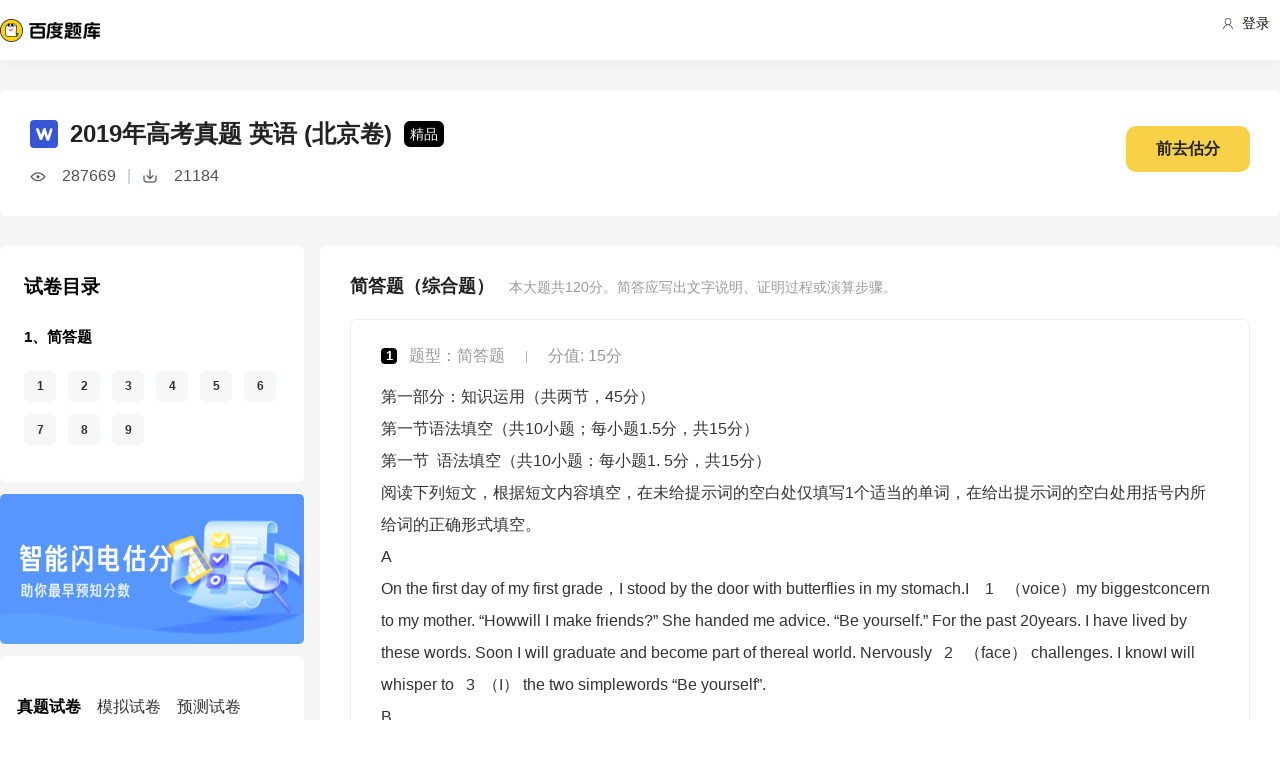

--- FILE ---
content_type: text/html; charset=utf-8
request_url: https://tiku.baidu.com/tikupc/paperdetail/20d5710103d8ce2f0066235a
body_size: 19115
content:
<!doctype html>
<html lang="en">
    <head>
        <meta charset="utf-8">
        <meta http-equiv="X-UA-Compatible" content="IE=edge">
        
            <meta name="viewport" content="width=device-width,minimum-scale=1.0,maximum-scale=1.0,user-scalable=no">
        
        <meta name="format-detection" content="telephone=no">
        <meta name="apple-mobile-web-app-status-bar-style" content="black"/>
        <meta name="apple-mobile-web-app-capable" content="yes"/>
        <link rel="shortcut icon" href="https://www.baidu.com/cache/icon/favicon.ico" type="image/x-icon">
        <link rel="icon" sizes="any" href="https://www.baidu.com/cache/icon/favicon.svg">
        

        
        <title>
    2019年高考真题 英语 (北京卷)_百度题库
</title>
        <meta name="description" content="
    2019年高考真题 英语 (北京卷)
"/>
        <meta name="keyword" content="试题库,试卷库,智能题库,历年真题,模拟试题,押题,预测试题,高考,会计证,会计从业,会计师,经济师,施工员,建造师,建筑师,造价师,职业资格,证券资格,考研,计算机考试,建筑考试,财会类,医卫类,护士资格,公务员,知识点"/>
       <script>
        var _hmt = _hmt || [];
        (function() {
          var hm = document.createElement("script");
          hm.src = "//hm.baidu.com/hm.js?de54c5cc453c7904719695d12c1a5daa";
          var s = document.getElementsByTagName("script")[0];
          s.parentNode.insertBefore(hm, s);
        })();
        </script>
        <script>
        (function(){
            var bp = document.createElement('script');
            var curProtocol = window.location.protocol.split(':')[0];
            if (curProtocol === 'https') {
                bp.src = 'https://zz.bdstatic.com/linksubmit/push.js';
            }
            else {
                bp.src = 'http://push.zhanzhang.baidu.com/push.js';
            }
            var s = document.getElementsByTagName("script")[0];
            s.parentNode.insertBefore(bp, s);
        })();
        </script>
        
        
            
            
            
        

        
        
    
    
    


        
            
            
            
            
            
            
        

        
        

        

        
        

        
    <link rel="stylesheet" href="//wkstatic.bdimg.com/static/gaokao/static/miti/tikucommon/pkg/tiku_pc_layout_c2f8e2d.css" /><link rel="stylesheet" href="//wkstatic.bdimg.com/static/gaokao/static/miti/tikucommon/static/css/pc/bdjson_e14ca38.css" /><link rel="stylesheet" href="//wkstatic.bdimg.com/static/gaokao/static/miti/tikupc/pkg/tiku_pc_paperdetail_15f3a26.css" /><link rel="stylesheet" href="//wkstatic.bdimg.com/static/gaokao/static/miti/tikucommon/widget/js/common/login/login_a4bea8e.css" /><link rel="stylesheet" href="//wkstatic.bdimg.com/static/gaokao/static/miti/tikucommon/pkg/tiku_pc_tpl_8c90bc8.css" /><link rel="stylesheet" href="//wkstatic.bdimg.com/static/gaokao/static/miti/tikupc/widget/paperdetail/que/multi/multi_282af4b.css" /><link rel="stylesheet" href="//wkstatic.bdimg.com/static/gaokao/static/miti/tikupc/widget/paperdetail/gotop/gotop_2084508.css" /><link rel="stylesheet" href="//wkstatic.bdimg.com/static/gaokao/static/miti/tikupc/widget/paperdetail/que/queanalyse/recommend/recommend_9499694.css" /><link rel="stylesheet" href="//wkstatic.bdimg.com/static/gaokao/static/miti/tikupc/widget/paperdetail/download_leader/download_leader_fe0cb87.css" /><link rel="stylesheet" href="//wkstatic.bdimg.com/static/gaokao/static/miti/tikupc/widget/paperdetail/directory/directory_5adc52c.css" /><link rel="stylesheet" href="//wkstatic.bdimg.com/static/gaokao/static/miti/tikupc/widget/paperdetail/newRecpaper/newRecpaper_c1b250f.css" /><link rel="stylesheet" href="//wkstatic.bdimg.com/static/gaokao/static/miti/tikupc/widget/paperdetail/que/newAnalyse/newAnalyse_50d1465.css" /><link rel="stylesheet" href="//wkstatic.bdimg.com/static/gaokao/static/miti/tikupc/widget/paperdetail/firstleader/firstleader_83ce7d5.css" /></head>

    <body >
        
    
        <div class="header">
    <div class="menu">
        <div class="menu-contain clearfix">
            <a id="common-header" href="//wenku.baidu.com" target="_blank"><span class="contain-logo"></span></a>
            <div class="contain-login">
                <div class="login-container">
                    
                        <i class="login-icon iconfont icon-yonghu"></i>
                        登录
                    
                </div>
                <ul class="login-option">
                    <li><a href="//www.baidu.com/p/">我的首页</a></li>
                    <li><a href="//passport.baidu.com/center">账号设置</a></li>
                    <li><a href="//passport.baidu.com/?logout&aid=7&u=%2F%2Ftiku.baidu.com">退出</a></li>
                </ul>
            </div>
            <ul class="contain-ul" id="header-menu">
                
                    
                        <li class="contain-li contain-li-hashover" data-class="zhiye">
                            职业资格类<i class="li-icon iconfont icon-down" data-class="zhiye"></i>
                        </li>
                    
                
                    
                        <li class="contain-li contain-li-hashover" data-class="jianzhu">
                            建筑类<i class="li-icon iconfont icon-down" data-class="jianzhu"></i>
                        </li>
                    
                
                    
                        <li class="contain-li contain-li-hashover" data-class="xueli">
                            学历类<i class="li-icon iconfont icon-down" data-class="xueli"></i>
                        </li>
                    
                
                    
                        <li class="contain-li contain-li-hashover" data-class="caikuai">
                            财会类<i class="li-icon iconfont icon-down" data-class="caikuai"></i>
                        </li>
                    
                
                    
                
                    
                
                    
                        <li class="contain-li contain-li-hashover" data-class="yiyaolei">
                            医药类<i class="li-icon iconfont icon-down" data-class="yiyaolei"></i>
                        </li>
                    
                
                <li class="contain-li contain-li-hashover" data-class="all">
                    全部考试<i class="li-icon iconfont icon-icon86" data-class="all"></i>
                </li>
                
                <li class="contain-li zhaomu-li">
                    <a href="/web/zhaomu">教师招募</a>
                </li>
                
            </ul>
        </div>
    </div>
    <div class="clearfix submenu-container">
    <div class="submenu clearfix">
        
        <ul class="subm-ul zhiye dis-none">
            
            <li class="subm-li"><a href="https://tiku.baidu.com/tikupc/homepage/3f0c844769eae009581bec05" target="_blank">社会工作师</a></li>
            
            <li class="subm-li"><a href="https://tiku.baidu.com/tikupc/homepage/ed6527d3240c844769eaee05" target="_blank">企业法律顾问</a></li>
            
            <li class="subm-li"><a href="https://tiku.baidu.com/tikupc/homepage/1742a8956bec0975f465e205" target="_blank">教师资格证</a></li>
            
            <li class="subm-li"><a href="https://tiku.baidu.com/tikupc/homepage/7e0bbb68a98271fe910ef904" target="_blank">助理社会工作师</a></li>
            
        </ul>
        
        <ul class="subm-ul jianzhu dis-none">
            
            <li class="subm-li"><a href="https://tiku.baidu.com/tikupc/homepage/6c020740be1e650e52ea9905" target="_blank">一级建造师</a></li>
            
            <li class="subm-li"><a href="https://tiku.baidu.com/tikupc/homepage/6840be1e650e52ea55189805" target="_blank">二级建造师</a></li>
            
        </ul>
        
        <ul class="subm-ul xueli dis-none">
            
            <li class="subm-li"><a href="https://tiku.baidu.com/tikupc/homepage/f3eb19e8b8f67c1cfad6b805" target="_blank">考研</a></li>
            
            <li class="subm-li"><a href="https://tiku.baidu.com/tikupc/homepage/1bfd700abb68a98271fefa04" target="_blank">高考</a></li>
            
        </ul>
        
        <ul class="subm-ul caikuai dis-none">
            
            <li class="subm-li"><a href="https://tiku.baidu.com/tikupc/homepage/cd1755270722192e4536f605" target="_blank">会计从业资格</a></li>
            
            <li class="subm-li"><a href="https://tiku.baidu.com/tikupc/homepage/0422192e453610661ed9f405" target="_blank">中级会计师</a></li>
            
            <li class="subm-li"><a href="https://tiku.baidu.com/tikupc/homepage/403610661ed9ad51f01df205" target="_blank">注册会计师CPA</a></li>
            
            <li class="subm-li"><a href="https://tiku.baidu.com/tikupc/homepage/16661ed9ad51f01dc281f105" target="_blank">中级经济师</a></li>
            
            <li class="subm-li"><a href="https://tiku.baidu.com/tikupc/homepage/57270722192e45361066f505" target="_blank">初级会计师</a></li>
            
        </ul>
        
        <ul class="subm-ul jisuanji dis-none">
            
            <li class="subm-li"><a href="https://tiku.baidu.com/tikupc/homepage/f83143323968011ca3009105" target="_blank">计算机四级</a></li>
            
        </ul>
        
        <ul class="subm-ul gongwuyuan dis-none">
            
            <li class="subm-li"><a href="https://tiku.baidu.com/tikupc/homepage/5e192279168884868762d605" target="_blank">警察招考</a></li>
            
            <li class="subm-li"><a href="https://tiku.baidu.com/tikupc/homepage/0079168884868762caaed505" target="_blank">政法干警</a></li>
            
            <li class="subm-li"><a href="https://tiku.baidu.com/tikupc/homepage/4bd97f19227916888486d705" target="_blank">国考</a></li>
            
        </ul>
        
        <ul class="subm-ul yiyaolei dis-none">
            
            <li class="subm-li"><a href="https://tiku.baidu.com/tikupc/homepage/7728915f804d2b160b4ec005" target="_blank">临床执业医师</a></li>
            
            <li class="subm-li"><a href="https://tiku.baidu.com/tikupc/homepage/a95f804d2b160b4e767fcf05" target="_blank">临床助理医师</a></li>
            
            <li class="subm-li"><a href="https://tiku.baidu.com/tikupc/homepage/e22c2af90242a8956bece404" target="_blank">执业中药师</a></li>
            
            <li class="subm-li"><a href="https://tiku.baidu.com/tikupc/homepage/3ef80242a8956bec0975e304" target="_blank">执业西药师</a></li>
            
            <li class="subm-li"><a href="https://tiku.baidu.com/tikupc/homepage/542ded630b1c59eef8c7b405" target="_blank">护士资格</a></li>
            
        </ul>
        

        <div class="all-exm  all dis-none">
            
            <div class="all-ul">
                <span class="all-ul-title">
                    <i class="title-icon iconfont icon-fk"></i>
                    职业资格类
                </span>
                <ul class="all-list clearfix">
                    
                    <li class="all-list-li"><a href="https://tiku.baidu.com/tikupc/homepage/3f0c844769eae009581bec05" target="_blank">社会工作师</a></li>
                    
                    <li class="all-list-li"><a href="https://tiku.baidu.com/tikupc/homepage/ed6527d3240c844769eaee05" target="_blank">企业法律顾问</a></li>
                    
                    <li class="all-list-li"><a href="https://tiku.baidu.com/tikupc/homepage/1742a8956bec0975f465e205" target="_blank">教师资格证</a></li>
                    
                    <li class="all-list-li"><a href="https://tiku.baidu.com/tikupc/homepage/7e0bbb68a98271fe910ef904" target="_blank">助理社会工作师</a></li>
                    
                </ul>
            </div>
            
            <div class="all-ul">
                <span class="all-ul-title">
                    <i class="title-icon iconfont icon-fk"></i>
                    建筑类
                </span>
                <ul class="all-list clearfix">
                    
                    <li class="all-list-li"><a href="https://tiku.baidu.com/tikupc/homepage/6c020740be1e650e52ea9905" target="_blank">一级建造师</a></li>
                    
                    <li class="all-list-li"><a href="https://tiku.baidu.com/tikupc/homepage/6840be1e650e52ea55189805" target="_blank">二级建造师</a></li>
                    
                </ul>
            </div>
            
            <div class="all-ul">
                <span class="all-ul-title">
                    <i class="title-icon iconfont icon-fk"></i>
                    学历类
                </span>
                <ul class="all-list clearfix">
                    
                    <li class="all-list-li"><a href="https://tiku.baidu.com/tikupc/homepage/f3eb19e8b8f67c1cfad6b805" target="_blank">考研</a></li>
                    
                    <li class="all-list-li"><a href="https://tiku.baidu.com/tikupc/homepage/1bfd700abb68a98271fefa04" target="_blank">高考</a></li>
                    
                </ul>
            </div>
            
            <div class="all-ul">
                <span class="all-ul-title">
                    <i class="title-icon iconfont icon-fk"></i>
                    财会类
                </span>
                <ul class="all-list clearfix">
                    
                    <li class="all-list-li"><a href="https://tiku.baidu.com/tikupc/homepage/cd1755270722192e4536f605" target="_blank">会计从业资格</a></li>
                    
                    <li class="all-list-li"><a href="https://tiku.baidu.com/tikupc/homepage/0422192e453610661ed9f405" target="_blank">中级会计师</a></li>
                    
                    <li class="all-list-li"><a href="https://tiku.baidu.com/tikupc/homepage/403610661ed9ad51f01df205" target="_blank">注册会计师CPA</a></li>
                    
                    <li class="all-list-li"><a href="https://tiku.baidu.com/tikupc/homepage/16661ed9ad51f01dc281f105" target="_blank">中级经济师</a></li>
                    
                    <li class="all-list-li"><a href="https://tiku.baidu.com/tikupc/homepage/57270722192e45361066f505" target="_blank">初级会计师</a></li>
                    
                </ul>
            </div>
            
            <div class="all-ul">
                <span class="all-ul-title">
                    <i class="title-icon iconfont icon-fk"></i>
                    计算机类
                </span>
                <ul class="all-list clearfix">
                    
                    <li class="all-list-li"><a href="https://tiku.baidu.com/tikupc/homepage/f83143323968011ca3009105" target="_blank">计算机四级</a></li>
                    
                </ul>
            </div>
            
            <div class="all-ul">
                <span class="all-ul-title">
                    <i class="title-icon iconfont icon-fk"></i>
                    公务员
                </span>
                <ul class="all-list clearfix">
                    
                    <li class="all-list-li"><a href="https://tiku.baidu.com/tikupc/homepage/5e192279168884868762d605" target="_blank">警察招考</a></li>
                    
                    <li class="all-list-li"><a href="https://tiku.baidu.com/tikupc/homepage/0079168884868762caaed505" target="_blank">政法干警</a></li>
                    
                    <li class="all-list-li"><a href="https://tiku.baidu.com/tikupc/homepage/4bd97f19227916888486d705" target="_blank">国考</a></li>
                    
                </ul>
            </div>
            
            <div class="all-ul">
                <span class="all-ul-title">
                    <i class="title-icon iconfont icon-fk"></i>
                    医药类
                </span>
                <ul class="all-list clearfix">
                    
                    <li class="all-list-li"><a href="https://tiku.baidu.com/tikupc/homepage/7728915f804d2b160b4ec005" target="_blank">临床执业医师</a></li>
                    
                    <li class="all-list-li"><a href="https://tiku.baidu.com/tikupc/homepage/a95f804d2b160b4e767fcf05" target="_blank">临床助理医师</a></li>
                    
                    <li class="all-list-li"><a href="https://tiku.baidu.com/tikupc/homepage/e22c2af90242a8956bece404" target="_blank">执业中药师</a></li>
                    
                    <li class="all-list-li"><a href="https://tiku.baidu.com/tikupc/homepage/3ef80242a8956bec0975e304" target="_blank">执业西药师</a></li>
                    
                    <li class="all-list-li"><a href="https://tiku.baidu.com/tikupc/homepage/542ded630b1c59eef8c7b405" target="_blank">护士资格</a></li>
                    
                </ul>
            </div>
            
        </div>
    </div>
    </div>
</div>



    


        <div class="content-wp">
            
                <div class="main">
                    
    <div class="title-bar">
    <div class="title-inner">
        <div class="paper-title clearfix">
            <div class="title-wrap">
                <img class="word-icon" src="//wkstatic.bdimg.com/static/gaokao/static/miti/tikupc/widget/paperdetail/titlebar/imgs/word-icon_466eec7.png" />
                <div class="title">2019年高考真题 英语 (北京卷)</div>
                <div class="tag">精品</div>
            </div>
            <div class="num-wrap">
                <div class="learnnum"></div>
                <div class="line">|</div>
                <div class="down-num"></div>
            </div>
            <!--
            
            -->
        </div>
        <!--
        <ul class="quic-nav clearfix">
            
                <li class="first last">
                    <a data-type='qa'>简答题</a>
                </li>
            
        </ul>
        -->
        
        
           <a class="gf-btn log-xsend" data-href="//tiku.baidu.com/gaokaogufen?curyear=2019" target="_blank" data-logxsend='{"act_id": "600093"}'>
               <div class="gf-content">
                   前去估分
               </div>
           </a>
        
        
    </div>
</div>
<div class="title-bar-placeholder"></div>
<div class="quic-nav-wrap">
    <div class="quic-nav-inner">
        <ul class="quic-nav clearfix">
            
                <li class="first last">
                    <a data-type='qa'>简答题</a>
                </li>
            
        </ul>
        <a class="download-btn-wrap">
            <span class="download-btn">
                <span class="donwload-text">立即下载</span>
            </span>
        </a>
        
           <a class="gf-btn log-xsend" data-href="//tiku.baidu.com/gaokaogufen?curyear=2019" target="_blank" data-logxsend='{"act_id": "600093"}'>
               <span class="gf-content">
                   <span class="gf-test">前去估分</span>
               </span>
           </a>
        
    </div>
</div>

<div class="downleader">
    <span class="download-icon d-ok"></span>
    <span class="download-icon d-no-word"></span>
    <span class="download-icon d-no-count"></span>
    <div class="downleader-hotpaper">
        <h1 class="paper-title" >英语 热门试卷</h1>
        <ul class="paper-ul">
            
            <li class="paper-li">
                <i class="paper-icon paper-1"></i>
                <a href="//tiku.baidu.com/tikupc/paperdetail/a8a6d5175f0e7cd1842536b2" class="paper-contain">
                    2017年高考真题 英语 (全国I卷)
                </a>
            </li>
            
            <li class="paper-li">
                <i class="paper-icon paper-1"></i>
                <a href="//tiku.baidu.com/tikupc/paperdetail/2430528102d276a200292e06" class="paper-contain">
                    2016年高考真题 英语 (全国I卷)
                </a>
            </li>
            
            <li class="paper-li">
                <i class="paper-icon paper-1"></i>
                <a href="//tiku.baidu.com/tikupc/paperdetail/4164d837ee06eff9aef807a7" class="paper-contain">
                    2017年高考真题 英语 (全国II卷)
                </a>
            </li>
            
            <li class="paper-li">
                <i class="paper-icon paper-1"></i>
                <a href="//tiku.baidu.com/tikupc/paperdetail/c3146a76a417866fb84a8e39" class="paper-contain">
                    2019年高考真题 英语 (全国I卷)
                </a>
            </li>
            
            <li class="paper-li">
                <i class="paper-icon paper-1"></i>
                <a href="//tiku.baidu.com/tikupc/paperdetail/d67b685abe23482fb4da4ca6" class="paper-contain">
                    2017年高考真题 英语 (全国III卷)
                </a>
            </li>
            
        </ul>
    </div>
    <span class="downleader-close">X</span>
    <!-- <span class="downleader-ok">知道啦</span> -->
    <a class="downleader-more" href="//tiku.baidu.com/tikupc/paperlist/1bfd700abb68a98271fefa04-24-0-0-0-1-download">查看更多试卷</a>
</div>


    
    
    <div class="bd-content">
        <div class="bd-content-left-wrap">
            <div class="bd-content-left">
                <div class="question-directory-wrap">
    <div class="title">试卷目录</div>
    <div class="question-directory-list">
        
        
        
            
            <div class="question-directory-item">
                <div class="question-type">1、简答题</div>
                <div class="question-index-list">
                    
                        
                            <div class="question-index" data-index="1">1</div>
                        
                            <div class="question-index" data-index="2">2</div>
                        
                            <div class="question-index" data-index="3">3</div>
                        
                            <div class="question-index" data-index="4">4</div>
                        
                            <div class="question-index" data-index="5">5</div>
                        
                            <div class="question-index" data-index="6">6</div>
                        
                            <div class="question-index" data-index="7">7</div>
                        
                            <div class="question-index" data-index="8">8</div>
                        
                            <div class="question-index" data-index="9">9</div>
                        
                    
                </div>
            </div>
            
        
    </div>
</div>
                <div class="bd-content-left-banner"></div>
                
<div class="new-recpaper">
    <ul class="recp-title clearfix">
        
        <li class="recp-li repc-curr" data-class="zhenti">真题试卷</li>
        
        
        <li class="recp-li" data-class="moni">模拟试卷</li>
        
        
        <li class="recp-li" data-class="yuce">预测试卷</li>
        
    </ul>
    
    <div class="recp-contain recp-dis-zhenti">
        <ul class="clearfix">
            
            <li class="recp-contain-li">
                <div class="recp-icon repc-zhen"></div>
                <a href="//tiku.baidu.com/tikupc/paperdetail/4d0d9f727e21af45b307a860" class="recp-link" data-class="zhenti">
                    2024年高考真题 英语
                </a>
            </li>
            
            <li class="recp-contain-li">
                <div class="recp-icon repc-zhen"></div>
                <a href="//tiku.baidu.com/tikupc/paperdetail/c1246d67a26925c52cc5bfb3" class="recp-link" data-class="zhenti">
                    2024年高考真题 英语 (全国甲卷)
                </a>
            </li>
            
            <li class="recp-contain-li">
                <div class="recp-icon repc-zhen"></div>
                <a href="//tiku.baidu.com/tikupc/paperdetail/5213abec9e31433239689378" class="recp-link" data-class="zhenti">
                    2024年高考真题 英语
                </a>
            </li>
            
            <li class="recp-contain-li">
                <div class="recp-icon repc-zhen"></div>
                <a href="//tiku.baidu.com/tikupc/paperdetail/4d23a308a216147917112832" class="recp-link" data-class="zhenti">
                    2024年高考真题 英语
                </a>
            </li>
            
            <li class="recp-contain-li">
                <div class="recp-icon repc-zhen"></div>
                <a href="//tiku.baidu.com/tikupc/paperdetail/647451edba0d4a7302763ab0" class="recp-link" data-class="zhenti">
                    2023年高考真题 英语 (全国甲卷)
                </a>
            </li>
            
            <li class="recp-contain-li">
                <div class="recp-icon repc-zhen"></div>
                <a href="//tiku.baidu.com/tikupc/paperdetail/86e44369f242336c1eb95ee3" class="recp-link" data-class="zhenti">
                    2023年高考真题 英语
                </a>
            </li>
            
            <li class="recp-contain-li">
                <div class="recp-icon repc-zhen"></div>
                <a href="//tiku.baidu.com/tikupc/paperdetail/43fcd1c833d4b14e8524688b" class="recp-link" data-class="zhenti">
                    2023年高考真题 英语
                </a>
            </li>
            
            <li class="recp-contain-li">
                <div class="recp-icon repc-zhen"></div>
                <a href="//tiku.baidu.com/tikupc/paperdetail/70b933ceb14e852458fb5780" class="recp-link" data-class="zhenti">
                    2023年高考真题 英语 (全国乙卷)
                </a>
            </li>
            
            <a href="//tiku.baidu.com/tikupc/paperlist/1bfd700abb68a98271fefa04-24-1-0-0-1-download" class="recp-more" data-class="zhenti">查看更多 <span class="arrow">></span></a>
        </ul>
    </div>
    
    
    <div class="recp-contain recp-dis-moni">
        <ul class="clearfix">
            
            <li class="recp-contain-li">
                <div class="recp-icon repc-mo"></div>
                <a href="//tiku.baidu.com/tikupc/paperdetail/8f4a8f2b3169a4517723a313" class="recp-link" data-class="moni">
                    英语 2018年北京市第三次模拟试题
                </a>
            </li>
            
            <li class="recp-contain-li">
                <div class="recp-icon repc-mo"></div>
                <a href="//tiku.baidu.com/tikupc/paperdetail/1c16400a79563c1ec5da71ab" class="recp-link" data-class="moni">
                    英语 2018年北京市第二次模拟试题
                </a>
            </li>
            
            <li class="recp-contain-li">
                <div class="recp-icon repc-mo"></div>
                <a href="//tiku.baidu.com/tikupc/paperdetail/e932bf020740be1e650e9a31" class="recp-link" data-class="moni">
                    英语 2018年北京市第一次模拟试题
                </a>
            </li>
            
            <li class="recp-contain-li">
                <div class="recp-icon repc-mo"></div>
                <a href="//tiku.baidu.com/tikupc/paperdetail/19f2517101f69e31433294f3" class="recp-link" data-class="moni">
                    英语 2017年期末考试
                </a>
            </li>
            
            <li class="recp-contain-li">
                <div class="recp-icon repc-mo"></div>
                <a href="//tiku.baidu.com/tikupc/paperdetail/451105eb6294dd88d0d26bc7" class="recp-link" data-class="moni">
                    英语 2017年第一次模拟考试
                </a>
            </li>
            
            <li class="recp-contain-li">
                <div class="recp-icon repc-mo"></div>
                <a href="//tiku.baidu.com/tikupc/paperdetail/1c779c79168884868762d66a" class="recp-link" data-class="moni">
                    英语 2017年英语模拟卷
                </a>
            </li>
            
            <li class="recp-contain-li">
                <div class="recp-icon repc-mo"></div>
                <a href="//tiku.baidu.com/tikupc/paperdetail/d6d8ef0203d8ce2f00662354" class="recp-link" data-class="moni">
                    英语 2017年第三次模拟考试
                </a>
            </li>
            
            <li class="recp-contain-li">
                <div class="recp-icon repc-mo"></div>
                <a href="//tiku.baidu.com/tikupc/paperdetail/eb4b51d8d15abe23482f4dce" class="recp-link" data-class="moni">
                    英语 2017年第一次质检考试
                </a>
            </li>
            
            <a href="//tiku.baidu.com/tikupc/paperlist/1bfd700abb68a98271fefa04-24-4-0-0-1-download" class="recp-more" data-class="moni">查看更多 <span class="arrow">></span></a>
        </ul>
    </div>
    
    
    <div class="recp-contain recp-dis-yuce">
        <ul class="clearfix">
            
            <li class="recp-contain-li">
                <div class="recp-icon repc-ya"></div>
                <a href="//tiku.baidu.com/tikupc/paperdetail/676ba1c7aa00b52acfc7caa1" class="recp-link" data-class="yuce">
                    2015年高考权威预测卷 英语 (大纲全国卷)
                </a>
            </li>
            
            <li class="recp-contain-li">
                <div class="recp-icon repc-ya"></div>
                <a href="//tiku.baidu.com/tikupc/paperdetail/cf81a5e9856a561252d36fa3" class="recp-link" data-class="yuce">
                    2015年高考权威预测卷 英语 (江苏卷)
                </a>
            </li>
            
            <li class="recp-contain-li">
                <div class="recp-icon repc-ya"></div>
                <a href="//tiku.baidu.com/tikupc/paperdetail/14a4de80d4d8d15abe234ea3" class="recp-link" data-class="yuce">
                    2015年高考权威预测卷 英语 (辽宁卷)
                </a>
            </li>
            
            <li class="recp-contain-li">
                <div class="recp-icon repc-ya"></div>
                <a href="//tiku.baidu.com/tikupc/paperdetail/988869eae009581b6bd9ebca" class="recp-link" data-class="yuce">
                    2015年高考权威预测卷 英语 (上海卷)
                </a>
            </li>
            
            <li class="recp-contain-li">
                <div class="recp-icon repc-ya"></div>
                <a href="//tiku.baidu.com/tikupc/paperdetail/740808a1284ac850ad0242ca" class="recp-link" data-class="yuce">
                    2015年高考权威预测卷 英语 (安徽卷)
                </a>
            </li>
            
            <li class="recp-contain-li">
                <div class="recp-icon repc-ya"></div>
                <a href="//tiku.baidu.com/tikupc/paperdetail/14cdde80d4d8d15abe234eca" class="recp-link" data-class="yuce">
                    2015年高考权威预测卷 英语 (全国新课标卷II)
                </a>
            </li>
            
            <li class="recp-contain-li">
                <div class="recp-icon repc-ya"></div>
                <a href="//tiku.baidu.com/tikupc/paperdetail/644fd4d8d15abe23482f4dca" class="recp-link" data-class="yuce">
                    2015年高考权威预测卷 英语 (山东卷)
                </a>
            </li>
            
            <li class="recp-contain-li">
                <div class="recp-icon repc-ya"></div>
                <a href="//tiku.baidu.com/tikupc/paperdetail/b81e84254b35eefdc8d333ca" class="recp-link" data-class="yuce">
                    2015年高考权威预测卷 英语 (湖北卷)
                </a>
            </li>
            
        </ul>
        <a href="//tiku.baidu.com/tikupc/paperlist/1bfd700abb68a98271fefa04-24-2-0-0-1-download" class="recp-more" data-class="yuce">查看更多 <span class="arrow">></span></a>
    </div>
    
</div>



            </div>
        </div>
        <div class="left-zhanwei"></div>
        <div class="quelist-wrap">
            
                
                <div class="timu-type-wrap">
                    
                        <div class="ques-container qa">
    <div class="quesct-inner">
        <div class="ques-info-wrap">
            <span class="que-type">简答题（综合题）</span>
            <span class="que-info">本大题共<span class="total-score">120</span>分。简答应写出文字说明、证明过程或演算步骤。</span>
        </div>
        <div class="ques-wrap">
            
                
                <div class="question-box que-multi " data-id="04534f1152d380eb62946d39">
    <div class="question-box-inner">
        <div class="question-top-wrap">
            <div class="queindex-wrap"><span class="queindex">1</span></div>
            <div class="question-type">题型：简答题</div>
            <div class="line">|</div>
            <div class="view-analyse">
    
    	
        <span class="que-score">分值: 15分</span>
    	
    
    <!-- <a class="view-collect" href="//gaokao.baidu.com/web/singledetail/04534f1152d380eb62946d39">收藏</a>
    <a class="view-err" href="//gaokao.baidu.com/web/singledetail/04534f1152d380eb62946d39">纠错</a> -->
    <!--<a class="view-link" href="//tiku.baidu.com/tikupc/singledetail/04534f1152d380eb62946d39">查看题目解析 &gt;</a>-->
</div>

        </div>
        
        <div class="que-stem">
            <div class="questem-inner bdjson">
               <p  >第一部分：知识运用（共两节，45分）</p><p  >第一节语法填空（共10小题；每小题1.5分，共15分）</p><p  >第一节&nbsp; 语法填空（共10小题：每小题1. 5分，共15分）</p><p  >阅读下列短文，根据短文内容填空，在未给提示词的空白处仅填写1个适当的单词，在给出提示词的空白处用括号内所给词的正确形式填空。</p><p  >A</p><p  >On the first day of my first grade，I stood by the door with butterflies in my stomach.I &nbsp;&nbsp;&nbsp;1&nbsp;&nbsp; （voice）my biggestconcern to my mother. “Howwill I make friends?” She handed me advice. “Be yourself.” For the past 20years. I have lived by these words. Soon I will graduate and become part of thereal world. Nervously &nbsp;&nbsp;2&nbsp;&nbsp; （face） challenges. I knowI will whisper to &nbsp;&nbsp;3&nbsp; （I） the two simplewords “Be yourself”.</p><p  >B</p><p  >Earth Day，&nbsp; 4&nbsp;（mark）on 22 April，is an annual event aiming to raise public awareness about environmentalprotection. First celebrated &nbsp;&nbsp;5&nbsp; &nbsp;1970，the Day now includes events in more than 190 countries and regions（地区）. No matter what you like to do，there is a way to get involved in various &nbsp;&nbsp;6&nbsp; （activity） on Earth Day. You can plant a tree，make a meal with locally grown vegetables，or save power—the possibilities are endless.</p><p  >C</p><p  >Does the name of the college you attendreally matter？Researchon the question &nbsp;&nbsp;7&nbsp; （suggest）that，for most students，it doesn&#39;t. What students do at college seems to matter much more than &nbsp;&nbsp;8&nbsp; &nbsp;they go. The students benefitting most fromcollege are those &nbsp;&nbsp;9&nbsp; &nbsp;aretotally engaged（参与）inacademic life. taking full advantage of the college’s chances and resources（资源），Students should have a proper attitude towards collegebefore thinking about which college to attend, and it’s never too early to makenecessary preparations for a healthy and &nbsp;&nbsp;10&nbsp; （meaning）college experience.</p>
            </div>
        </div>
        
        <div class="new-analyse-content">
            
                
<div class="new-answer-wrap" data-question="[object Object]">
    <div class="exam-answer">
        <h3 class="exam-answer-title">正确答案</h3>
        
            <div class="answer-item">
                <div class="content exam-answer-content bdjson">
                    <p  ><span  >1. voiced        2. facing            3. myself        4. marked        5. in</span></p><p  ><span  >·6. activities        7. suggests/suggested/has suggested                8. where</span></p><p  ><span  >·9. who/that        10. meaningful</span></p>
                </div>
            </div>
        
    </div>
    
    
    
    
    
    
</div>


            
        </div>
    </div>
</div>

            
                
                <div class="question-box que-multi " data-id="d42b4bd080eb6294dd886c39">
    <div class="question-box-inner">
        <div class="question-top-wrap">
            <div class="queindex-wrap"><span class="queindex">1</span></div>
            <div class="question-type">题型：简答题</div>
            <div class="line">|</div>
            <div class="view-analyse">
    
    	
        <span class="que-score">分值: 8分</span>
    	
    
    <!-- <a class="view-collect" href="//gaokao.baidu.com/web/singledetail/d42b4bd080eb6294dd886c39">收藏</a>
    <a class="view-err" href="//gaokao.baidu.com/web/singledetail/d42b4bd080eb6294dd886c39">纠错</a> -->
    <!--<a class="view-link" href="//tiku.baidu.com/tikupc/singledetail/d42b4bd080eb6294dd886c39">查看题目解析 &gt;</a>-->
</div>

        </div>
        
        <div class="que-stem">
            <div class="questem-inner bdjson">
               <p class="ext_text-align_center"  ><span  >B</span></p><p  ><span  >Alice Moore is a teenager entrepreneur（创业者）, who in May 2015 set up her business AilieCandy. By the time she was 13，her company was worth millions of dollars with the invention of a super-sweet treat that could save kids' teeth，instead of destroying them.</span></p><p  ><span  >It all began when Moore visited a bank with her dad. On the outing, she was offered a candy bar. However, her dad reminded her that sugary treats were bad for her teeth. But Moore was sick of missing out on candies. So she desired to get round the warning, "Why can't I make a healthy candy that's good for my teeth so that my parents can't say no to it?" With that in mind, Moore asked her dad if she could start her own candy company. He recommended that she do some research and talk to dentists about what a healthier candy would contain.</span><img data-lazysrc="https://gss0.baidu.com/7LsWdDW5_xN3otqbppnN2DJv/baidu/pic/item/32fa828ba61ea8d3e1ffc99b990a304e241f584b.jpg"  width="130px" height="166px" class="scale-img" /></p><p  ><span  >With her dad's permission, she spent the next two years researching online and conducting trials to get a recipe that was both tasty and tooth-friendly. She also approached dentists to learn more about teeth cleaning. Consequently, she succeeded in making a kind of candy only using natural sweeteners, which can reduce oral bacteria.</span></p><p  ><span  >Moore then used her savings to get her business of the ground. Afterwards, she and her father secured their first business meeting with a supermarket owner, who finally agreed to sell  Moore's product-Cancandy.</span></p><p  ><span  >As CanCandy's success grows, so does Moore's credibility as a young entrepreneur. Moore is enthusiastic about the candy she created, and she's also positive about what the future might bring. She hopes that every kid can have a clean mouth and a broad smile.</span></p><p  ><span  >Meanwhile, with her parents' help, Moore is generally able to live a normal teenage life. Although she founded her company early on in life, she wasn't driven primarily by profit. Moore wants to use her unique talent to help others find their smiles. She donates 10% of AilicCandy's profits to Big Smiles. With her talent and determination, it appears that the sky could be the limit for Alice Moore.</span></p>
            </div>
        </div>
        
        <div class="child-ques">
            
                <div class="child-wrap">
                    
                        <div class="que-stem">
    <div class="questem-inner bdjson">
       <p  ><span  >34. How did Moore react to her dad's warning?</span></p> 
    </div>
</div>
<div class="que-options">
    <div class="queoptions-inner bdjson clearfix">
        <div class="opt-item"  ><p  ><span class="prefix"  >A</span><span  >She argued with him.</span></p></div> <div class="opt-item"  ><p  ><span class="prefix"  >B</span><span  >She tried to find a way out.</span></p></div> <div class="opt-item"  ><p  ><span class="prefix"  >C</span><span  >She paid no attention.</span></p></div> <div class="opt-item"  ><p  ><span class="prefix"  >D</span><span  >She chose to consult dentists.</span></p></div> 
    </div>
</div>
                    
                </div>
            
                <div class="child-wrap">
                    
                        <div class="que-stem">
    <div class="questem-inner bdjson">
       <p  ><span  >35. What is special about CanCandy?</span></p> 
    </div>
</div>
<div class="que-options">
    <div class="queoptions-inner bdjson clearfix">
        <div class="opt-item"  ><p  ><span class="prefix"  >A</span><span  >It is beneficial to dental health.</span></p></div> <div class="opt-item"  ><p  ><span class="prefix"  >B</span><span  >It is free of sweeteners.</span></p></div> <div class="opt-item"  ><p  ><span class="prefix"  >C</span><span  >It is sweeter than other candies.</span></p></div> <div class="opt-item"  ><p  ><span class="prefix"  >D</span><span  >It is produced to a dentists' recipe.</span></p></div> 
    </div>
</div>
                    
                </div>
            
                <div class="child-wrap">
                    
                        <div class="que-stem">
    <div class="questem-inner bdjson">
       <p  ><span  >36. What does Moore expect from her business?</span></p> 
    </div>
</div>
<div class="que-options">
    <div class="queoptions-inner bdjson clearfix">
        <div class="opt-item"  ><p  ><span class="prefix"  >A</span><span  >To earn more money.</span></p></div> <div class="opt-item"  ><p  ><span class="prefix"  >B</span><span  >To help others find smiles.</span></p></div> <div class="opt-item"  ><p  ><span class="prefix"  >C</span><span  >To make herself stand out.</span></p></div> <div class="opt-item"  ><p  ><span class="prefix"  >D</span><span  >To beat other candy companies.</span></p></div> 
    </div>
</div>
                    
                </div>
            
                <div class="child-wrap">
                    
                        <div class="que-stem">
    <div class="questem-inner bdjson">
       <p  ><span  >37. What can we learn from Alice Moore's story?</span></p> 
    </div>
</div>
<div class="que-options">
    <div class="queoptions-inner bdjson clearfix">
        <div class="opt-item"  ><p  ><span class="prefix"  >A</span><span  >Fame is a great thirst of the young.</span></p></div> <div class="opt-item"  ><p  ><span class="prefix"  >B</span><span  >A youth is to be regarded with respect.</span></p></div> <div class="opt-item"  ><p  ><span class="prefix"  >C</span><span  >Positive thinking and action result in success.</span></p></div> <div class="opt-item"  ><p  ><span class="prefix"  >D</span><span  >Success means getting personal desires satisfied</span></p></div> 
    </div>
</div>
                    
                </div>
            
        </div>
        
        <div class="new-analyse-content">
            
                
                
                    
                    <div class="qitem">
                        <div class="que-title-wrap">
                            <div class="title">
                                <span class="content-wrap">
                                    <span class="content">
                                        第(1)小题</span>正确答案及相关解析
                                    </span>
                                </span>
                            </div>
                            <hr />
                        </div>
                        
<div class="new-answer-wrap" data-question="[object Object]">
    <div class="exam-answer">
        <h3 class="exam-answer-title">正确答案</h3>
        
            <div class="answer-item">
                <div class="content exam-answer-content bdjson">
                    <span  >B</span>
                </div>
            </div>
        
    </div>
    
    
    
    
    
    
</div>


                    </div>
                
                    
                    <div class="qitem">
                        <div class="que-title-wrap">
                            <div class="title">
                                <span class="content-wrap">
                                    <span class="content">
                                        第(2)小题</span>正确答案及相关解析
                                    </span>
                                </span>
                            </div>
                            <hr />
                        </div>
                        
<div class="new-answer-wrap" data-question="[object Object]">
    <div class="exam-answer">
        <h3 class="exam-answer-title">正确答案</h3>
        
            <div class="answer-item">
                <div class="content exam-answer-content bdjson">
                    <span  >A</span>
                </div>
            </div>
        
    </div>
    
    
    
    
    
    
</div>


                    </div>
                
                    
                    <div class="qitem">
                        <div class="que-title-wrap">
                            <div class="title">
                                <span class="content-wrap">
                                    <span class="content">
                                        第(3)小题</span>正确答案及相关解析
                                    </span>
                                </span>
                            </div>
                            <hr />
                        </div>
                        
<div class="new-answer-wrap" data-question="[object Object]">
    <div class="exam-answer">
        <h3 class="exam-answer-title">正确答案</h3>
        
            <div class="answer-item">
                <div class="content exam-answer-content bdjson">
                    <span  >B</span>
                </div>
            </div>
        
    </div>
    
    
    
    
    
    
</div>


                    </div>
                
                    
                    <div class="qitem">
                        <div class="que-title-wrap">
                            <div class="title">
                                <span class="content-wrap">
                                    <span class="content">
                                        第(4)小题</span>正确答案及相关解析
                                    </span>
                                </span>
                            </div>
                            <hr />
                        </div>
                        
<div class="new-answer-wrap" data-question="[object Object]">
    <div class="exam-answer">
        <h3 class="exam-answer-title">正确答案</h3>
        
            <div class="answer-item">
                <div class="content exam-answer-content bdjson">
                    <span  >C</span>
                </div>
            </div>
        
    </div>
    
    
    
    
    
    
</div>


                    </div>
                
            
        </div>
    </div>
</div>

            
                
                <div class="question-box que-multi " data-id="04d27b97dd88d0d233d46a39">
    <div class="question-box-inner">
        <div class="question-top-wrap">
            <div class="queindex-wrap"><span class="queindex">1</span></div>
            <div class="question-type">题型：简答题</div>
            <div class="line">|</div>
            <div class="view-analyse">
    
    	
        <span class="que-score">分值: 8分</span>
    	
    
    <!-- <a class="view-collect" href="//gaokao.baidu.com/web/singledetail/04d27b97dd88d0d233d46a39">收藏</a>
    <a class="view-err" href="//gaokao.baidu.com/web/singledetail/04d27b97dd88d0d233d46a39">纠错</a> -->
    <!--<a class="view-link" href="//tiku.baidu.com/tikupc/singledetail/04d27b97dd88d0d233d46a39">查看题目解析 &gt;</a>-->
</div>

        </div>
        
        <div class="que-stem">
            <div class="questem-inner bdjson">
               <p class="ext_text-align_center ext_bold"  ><span class="ext_bold"  >D</span></p><p  ><span  >By the end of the century，if not sooner，the world's oceans will be bluer and greener thanks to a warming climate，according to a new study.</span></p><p  ><span  >At the heart of the phenomenon lie tiny marine microorganisms（海洋微生物）called phytoplankton. Because of the way light reflects off the organisms，these phytoplankton create colourful patterns at the ocean surface. Ocean colour varies from green to blue，depending on the type and concentration of phytoplankton. Climate change will fuel the growth of phytoplankton in some areas，while reducing it in other spots，leading to changes in the ocean's appearance.</span></p><p  ><span  >Phytoplankton live at the ocean surface，where they pull carbon dioxide（二氧化碳）into the ocean while giving off oxygen. When these organisms die，they bury carbon in the deep ocean，an important process that helps to regulate the global climate. But phytoplankton are </span><span class="ext_underline"  >vulnerable</span><span  > to the ocean's warming trend. Warming changes key characteristics of the ocean and can affect phytoplankton growth，since they need not only sunlight and carbon dioxide to grow，but also nutrients.</span></p><p  ><span  >Stephanie Dutkiewicz，a scientist in MIT's Center for Global Change Science，built a climate model that projects changes to the oceans throughout the century. In a world that warms up by 3℃，it found that multiple changes to the colour of the oceans would occur. The model projects that currently blue areas with little phytoplankton could become even bluer. But in some waters，such as those of the Arctic，a warming will make conditions riper for phytoplankton，and these areas will turn greener. “Not only are the quantities of phytoplankton in the ocean changing. ”she said，“but the type of phytoplankton is changing. ”</span></p>
            </div>
        </div>
        
        <div class="child-ques">
            
                <div class="child-wrap">
                    
                        <div class="que-stem">
    <div class="questem-inner bdjson">
       <p class="ext_text-align_left"  ><span  >42. What are the first two paragraphs mainly about?</span></p> 
    </div>
</div>
<div class="que-options">
    <div class="queoptions-inner bdjson clearfix">
        <div class="opt-item"  ><p class="ext_text-align_left"  ><span class="prefix"  >A</span><span  >The various patterns at the ocean surface.</span></p></div> <div class="opt-item"  ><p class="ext_text-align_left"  ><span class="prefix"  >B</span><span  >The cause of the changes in ocean colour.</span></p></div> <div class="opt-item"  ><p class="ext_text-align_left"  ><span class="prefix"  >C</span><span  >The way light reflects off marine organisms.</span></p></div> <div class="opt-item"  ><p class="ext_text-align_left"  ><span class="prefix"  >D</span><span  >The efforts to fuel the growth of phytoplankton.</span></p></div> 
    </div>
</div>
                    
                </div>
            
                <div class="child-wrap">
                    
                        <div class="que-stem">
    <div class="questem-inner bdjson">
       <p class="ext_text-align_left"  ><span  >43. What does the underlined word“vulnerable”in Paragraph 3 probably mean?</span></p> 
    </div>
</div>
<div class="que-options">
    <div class="queoptions-inner bdjson clearfix">
        <div class="opt-item"  ><p class="ext_text-align_left"  ><span class="prefix"  >A</span><span  >Sensitive.</span></p></div> <div class="opt-item"  ><p class="ext_text-align_left"  ><span class="prefix"  >B</span><span  >Beneficial</span></p></div> <div class="opt-item"  ><p class="ext_text-align_left"  ><span class="prefix"  >C</span><span  >Significant</span></p></div> <div class="opt-item"  ><p class="ext_text-align_left"  ><span class="prefix"  >D</span><span  >Unnoticeable</span></p></div> 
    </div>
</div>
                    
                </div>
            
                <div class="child-wrap">
                    
                        <div class="que-stem">
    <div class="questem-inner bdjson">
       <p class="ext_text-align_left"  ><span  >44. What can we learn from the passage?</span></p> 
    </div>
</div>
<div class="que-options">
    <div class="queoptions-inner bdjson clearfix">
        <div class="opt-item"  ><p class="ext_text-align_left"  ><span class="prefix"  >A</span><span  >Phytoplankton play a declining role in the marine ecosystem.</span></p></div> <div class="opt-item"  ><p class="ext_text-align_left"  ><span class="prefix"  >B</span><span  >Dutkiewicz's model aims to project phytoplankton changes</span></p></div> <div class="opt-item"  ><p class="ext_text-align_left"  ><span class="prefix"  >C</span><span  >Phytoplankton have been used to control global climate</span></p></div> <div class="opt-item"  ><p class="ext_text-align_left"  ><span class="prefix"  >D</span><span  >Oceans with more phytoplankton may appear greener.</span></p></div> 
    </div>
</div>
                    
                </div>
            
                <div class="child-wrap">
                    
                        <div class="que-stem">
    <div class="questem-inner bdjson">
       <p class="ext_text-align_left"  ><span  >45. What is the main purpose of the passage？</span></p> 
    </div>
</div>
<div class="que-options">
    <div class="queoptions-inner bdjson clearfix">
        <div class="opt-item"  ><p class="ext_text-align_left"  ><span class="prefix"  >A</span><span  >To assess the consequences of ocean colour changes</span></p></div> <div class="opt-item"  ><p class="ext_text-align_left"  ><span class="prefix"  >B</span><span  >To analyse the composition of the ocean food chain</span></p></div> <div class="opt-item"  ><p class="ext_text-align_left"  ><span class="prefix"  >C</span><span  >To explain the effects of climate change on oceans</span></p></div> <div class="opt-item"  ><p class="ext_text-align_left"  ><span class="prefix"  >D</span><span  >To introduce a new method to study phytoplankton</span></p></div> 
    </div>
</div>
                    
                </div>
            
        </div>
        
        <div class="new-analyse-content">
            
                
                
                    
                    <div class="qitem">
                        <div class="que-title-wrap">
                            <div class="title">
                                <span class="content-wrap">
                                    <span class="content">
                                        第(1)小题</span>正确答案及相关解析
                                    </span>
                                </span>
                            </div>
                            <hr />
                        </div>
                        
<div class="new-answer-wrap" data-question="[object Object]">
    <div class="exam-answer">
        <h3 class="exam-answer-title">正确答案</h3>
        
            <div class="answer-item">
                <div class="content exam-answer-content bdjson">
                    <span  >B</span>
                </div>
            </div>
        
    </div>
    
    
    
    
    
    
</div>


                    </div>
                
                    
                    <div class="qitem">
                        <div class="que-title-wrap">
                            <div class="title">
                                <span class="content-wrap">
                                    <span class="content">
                                        第(2)小题</span>正确答案及相关解析
                                    </span>
                                </span>
                            </div>
                            <hr />
                        </div>
                        
<div class="new-answer-wrap" data-question="[object Object]">
    <div class="exam-answer">
        <h3 class="exam-answer-title">正确答案</h3>
        
            <div class="answer-item">
                <div class="content exam-answer-content bdjson">
                    <span  >A</span>
                </div>
            </div>
        
    </div>
    
    
    
    
    
    
</div>


                    </div>
                
                    
                    <div class="qitem">
                        <div class="que-title-wrap">
                            <div class="title">
                                <span class="content-wrap">
                                    <span class="content">
                                        第(3)小题</span>正确答案及相关解析
                                    </span>
                                </span>
                            </div>
                            <hr />
                        </div>
                        
<div class="new-answer-wrap" data-question="[object Object]">
    <div class="exam-answer">
        <h3 class="exam-answer-title">正确答案</h3>
        
            <div class="answer-item">
                <div class="content exam-answer-content bdjson">
                    <span  >D</span>
                </div>
            </div>
        
    </div>
    
    
    
    
    
    
</div>


                    </div>
                
                    
                    <div class="qitem">
                        <div class="que-title-wrap">
                            <div class="title">
                                <span class="content-wrap">
                                    <span class="content">
                                        第(4)小题</span>正确答案及相关解析
                                    </span>
                                </span>
                            </div>
                            <hr />
                        </div>
                        
<div class="new-answer-wrap" data-question="[object Object]">
    <div class="exam-answer">
        <h3 class="exam-answer-title">正确答案</h3>
        
            <div class="answer-item">
                <div class="content exam-answer-content bdjson">
                    <span  >C</span>
                </div>
            </div>
        
    </div>
    
    
    
    
    
    
</div>


                    </div>
                
            
        </div>
    </div>
</div>

            
                
                <div class="question-box que-multi " data-id="f5cfc3ec5ef7ba0d4a733b5a">
    <div class="question-box-inner">
        <div class="question-top-wrap">
            <div class="queindex-wrap"><span class="queindex">1</span></div>
            <div class="question-type">题型：简答题</div>
            <div class="line">|</div>
            <div class="view-analyse">
    
    	
        <span class="que-score">分值: 10分</span>
    	
    
    <!-- <a class="view-collect" href="//gaokao.baidu.com/web/singledetail/f5cfc3ec5ef7ba0d4a733b5a">收藏</a>
    <a class="view-err" href="//gaokao.baidu.com/web/singledetail/f5cfc3ec5ef7ba0d4a733b5a">纠错</a> -->
    <!--<a class="view-link" href="//tiku.baidu.com/tikupc/singledetail/f5cfc3ec5ef7ba0d4a733b5a">查看题目解析 &gt;</a>-->
</div>

        </div>
        
        <div class="que-stem">
            <div class="questem-inner bdjson">
               <p  >第二节（共5小题；每小题2分，共10分）</p><p  >根据短文内容，从短文后的七个选项中选出能填入空白处的最佳选项。选项中有两项为多余选项。</p><p  >Much of the work in today’s world is accomplished（完成）in teams. Most people believe the best way to builda great team is to gather a group of the most talented individuals.&nbsp;&nbsp;&nbsp; 46&nbsp; &nbsp;&nbsp;Companies spend millions hiring topbusiness people. Is their money well spent？</p><p  >&nbsp;&nbsp;&nbsp;47 &nbsp;&nbsp;&nbsp;They focused on football，basketball and baseball. The results are mixed For football and basketball，adding talented players to a team proves a goodmethod，butonly up to the point where 70% of the players are top talent；above that level, the team’s performance begins todecline. Interestingly，thistrend isn’t evident in baseball. where additional individual talent keepsimproving the team’s performance.</p><p  >To explain this phenomenon，the researchers explored the degree to which a goodperformance by a team requires its members to coordinate（协调）their actions.&nbsp;&nbsp;&nbsp;&nbsp;48&nbsp;&nbsp; &nbsp;&nbsp;&nbsp;In baseball，the performance of individual players is less dependent on teammates. Theyconclude that when task interdependence is high，team performance will suffer when there is too much talent，while individual talent will have positive effectson team performance when task interdependence is lower. If a basketball staris. for example，tryingto gain a high personal point total，he may take a shot himself when it would be better to pass the ball to ateammate，affectingthe team&#39;s performance. Young children learning to play team sports are oftentold，“There is no I in TEAM.”&nbsp;&nbsp;&nbsp; 49&nbsp;&nbsp;&nbsp;&nbsp;</p><p  >Another possibility is that when there is a lot of talent on a team，some players may make less effort. Just as in a gameof tug-of-war（拔河比赛），whenevera person is added，everyoneelse pulls the rope with less force.</p><p  >&nbsp; &nbsp;&nbsp;50&nbsp; &nbsp;&nbsp;&nbsp;.AnA-team may require a balance-not just A players，but a few generous B players as well.</p><p  >A. It&#39;s not a simple matter to determinethe nature of talent.</p><p  >B. Sports team owners spend millions ofdollars attracting top talent</p><p  >C. The group interaction and its effectdrew the researchers&#39; attention.</p><p  >D. Stars apparently do not follow thisbasic principle of sportsmanship.</p><p  >E. Several recent studies examined therole of talent in the sports world.</p><p  >F. Building up a dream team is morecomplex than simply hiring the best talent.</p><p  >G. This task interdependencedistinguishes baseball from football and basketball.</p>
            </div>
        </div>
        
        <div class="new-analyse-content">
            
                
<div class="new-answer-wrap" data-question="[object Object]">
    <div class="exam-answer">
        <h3 class="exam-answer-title">正确答案</h3>
        
            <div class="answer-item">
                <div class="content exam-answer-content bdjson">
                    <p  ><span  >46. B        47. E        48. G        49. D        50. F</span></p>
                </div>
            </div>
        
    </div>
    
    
    
    
    
    
</div>


            
        </div>
    </div>
</div>

            
                
                <div class="question-box que-multi " data-id="e7adc48bd0d233d4b14e6939">
    <div class="question-box-inner">
        <div class="question-top-wrap">
            <div class="queindex-wrap"><span class="queindex">1</span></div>
            <div class="question-type">题型：简答题</div>
            <div class="line">|</div>
            <div class="view-analyse">
    
    	
        <span class="que-score">分值: 15分</span>
    	
    
    <!-- <a class="view-collect" href="//gaokao.baidu.com/web/singledetail/e7adc48bd0d233d4b14e6939">收藏</a>
    <a class="view-err" href="//gaokao.baidu.com/web/singledetail/e7adc48bd0d233d4b14e6939">纠错</a> -->
    <!--<a class="view-link" href="//tiku.baidu.com/tikupc/singledetail/e7adc48bd0d233d4b14e6939">查看题目解析 &gt;</a>-->
</div>

        </div>
        
        <div class="que-stem">
            <div class="questem-inner bdjson">
               <p  >51.第一节(15分)</p><p  >假设你是红星中学高三学生李华。你的英国好友Jim打算暑假期间来北京、天津和上海旅游，发来邮件询问相关信息。请你给他回复邮件，内容包括：</p><p  >1.交通出行；</p><p  >2.必备衣物。</p><p  >注意：</p><p  >1.词数不少于50；</p><p  >2.开头和结尾已经给出，不计入总词数。</p><p  >Dear Jim，</p><p  >[base64]</p><p  >Yours,</p><p  >Li Hua</p>
            </div>
        </div>
        
        <div class="new-analyse-content">
            
                
<div class="new-answer-wrap" data-question="[object Object]">
    <div class="exam-answer">
        <h3 class="exam-answer-title">正确答案</h3>
        
            <div class="answer-item">
                <div class="content exam-answer-content bdjson">
                    <p  ><span class="ext_bold"  >One possible version:</span></p><p  ><span class="ext_italic"  >Dear Jim,</span></p><p  ><span  >I’m pleased that you’re coming to tour in China.</span></p><p  ><span  >I suggest that you begin from Beijing, and I’ll show you around. Tianjin will be your next stop. After that, you can go to Shanghai, where you can stay for a week. You can take high-speed trains to both cities.</span></p><p  ><span  >Summer in these cities is hot and rainy, so take summer wear plus an umbrella with you.</span></p><p  ><span  >Looking forward to your arrival.</span></p><p class="ext_text-align_right"  ><span class="ext_italic"  >Yours,</span></p><p class="ext_text-align_right"  ><span class="ext_italic"  >Li Hua</span></p>
                </div>
            </div>
        
    </div>
    
    
    
    
    
    
</div>


            
        </div>
    </div>
</div>

            
                
                <div class="question-box que-multi " data-id="1ff6c8f04693daef5ef73d5a">
    <div class="question-box-inner">
        <div class="question-top-wrap">
            <div class="queindex-wrap"><span class="queindex">1</span></div>
            <div class="question-type">题型：简答题</div>
            <div class="line">|</div>
            <div class="view-analyse">
    
    	
        <span class="que-score">分值: 30分</span>
    	
    
    <!-- <a class="view-collect" href="//gaokao.baidu.com/web/singledetail/1ff6c8f04693daef5ef73d5a">收藏</a>
    <a class="view-err" href="//gaokao.baidu.com/web/singledetail/1ff6c8f04693daef5ef73d5a">纠错</a> -->
    <!--<a class="view-link" href="//tiku.baidu.com/tikupc/singledetail/1ff6c8f04693daef5ef73d5a">查看题目解析 &gt;</a>-->
</div>

        </div>
        
        <div class="que-stem">
            <div class="questem-inner bdjson">
               <p  >第二节完形填空（共20小题；每小题1.5分，共30分）</p><p  >&nbsp; 阅读下面短文，掌握其大意，从每题所给的A、B、C、D四个选项中，选出最佳选项，并在答题卡上将该项涂黑。</p><p  >Regardless of the weather or the distance,Paul Wilson will make sure low-income students in his neighbourhood arrive at theircollege classes on time.</p><p  >A retired engineer, 76-year-old Wilsonhas been &nbsp;&nbsp;11&nbsp; &nbsp;free rides to college students for the pasteight years. Since he first started &nbsp;&nbsp;12&nbsp; &nbsp;his car to the young people. Wilson has &nbsp;&nbsp;13&nbsp; &nbsp;am astonishing 64, 000 miles, and has had countlesspleasant and often humorous &nbsp;&nbsp;14&nbsp; &nbsp;withthe students he transports to and from school. The students who he&#39;s &nbsp;&nbsp;15&nbsp; &nbsp;have gone on to become physicians, teachersand engineers, but what they&#39;ve also got out of their time in school is findinga role model and a friend in Wilson. Some students &nbsp;&nbsp;16&nbsp; &nbsp;call him “Grandpa”.</p><p  >Tina Stern &nbsp;&nbsp;17&nbsp; &nbsp;rides from Wilson for all her four years incollege, and the trips meant much more to her than just free &nbsp;&nbsp;18&nbsp; .&quot;It&#39;s not just a ride；you&#39;re not just sitting there in &nbsp;&nbsp;19&nbsp; &nbsp;silence or with your headphones on.” Sternsaid. “He asks you questions and actually &nbsp;&nbsp;20&nbsp; &nbsp;the answers, so the next time you ride withhim, he&#39;ll &nbsp;&nbsp;21 &nbsp;&nbsp;&nbsp;those things.&quot;</p><p  >Wilson first worked as a driver througha student-support programme of the non-profit organisation. On Point forCollege. Although the &nbsp;&nbsp;22&nbsp; &nbsp;asksthe members only to drive students to and from their classes, Wilson often goes&nbsp;&nbsp;23&nbsp;&nbsp;to ensure the welfare and safetyof the students. If they have problems with registration.</p><p  >Wilson is there to &nbsp;&nbsp;24&nbsp; &nbsp;them. If they run out of certain dailynecessities. Wilson will drive to the nearest store and purchase what&#39;s needed.If a student gets hungry on the long drives to and from school, Wilson never &nbsp;&nbsp;25&nbsp; &nbsp;to buy them a meal.</p><p  >For many students, Wilson&#39;s help is notonly appreciated, it&#39;s also entirely &nbsp;&nbsp;26&nbsp; &nbsp;for them to be able to complete their collegeeducation. Some students don&#39;t have a reliable car, while others have to &nbsp;&nbsp;27&nbsp; &nbsp;vehicles with parents who work six days a week.For them, riding with Wilson has &nbsp;&nbsp;28&nbsp; &nbsp;them to complete their education — but according to Wilson, he benefitsjust as much from the &nbsp;&nbsp;29&nbsp; . “I just love driving and I love thesekids, &quot;Wilson said. &quot;It&#39;s such a（n） &nbsp;&nbsp;30&nbsp; &nbsp;to be a part of these kids’lives, even just for a few hours, getting to know them and hearing theirstories.&quot;</p><p  >11. A. linking&nbsp;&nbsp;&nbsp; &nbsp;&nbsp;&nbsp;&nbsp;&nbsp;&nbsp;&nbsp;&nbsp; B.sending&nbsp;&nbsp;&nbsp; &nbsp;&nbsp;&nbsp;&nbsp;&nbsp;&nbsp;&nbsp;&nbsp;&nbsp;&nbsp;&nbsp;&nbsp; C. offering&nbsp;&nbsp;&nbsp; &nbsp;&nbsp;&nbsp;&nbsp;&nbsp;&nbsp;&nbsp;&nbsp;&nbsp;&nbsp;&nbsp;&nbsp; D. distributing</p><p  >12. A. donating &nbsp;&nbsp;&nbsp;&nbsp;&nbsp;&nbsp;&nbsp;&nbsp;&nbsp;&nbsp; B.lending&nbsp;&nbsp; &nbsp;&nbsp;&nbsp;&nbsp;&nbsp;&nbsp;&nbsp; &nbsp;&nbsp;&nbsp;&nbsp;&nbsp;&nbsp; C. delivering &nbsp;&nbsp;&nbsp;&nbsp;&nbsp;&nbsp;&nbsp;&nbsp;&nbsp;&nbsp;&nbsp;&nbsp;&nbsp; D.volunteering</p><p  >13. A. paved&nbsp;&nbsp;&nbsp; &nbsp;&nbsp;&nbsp;&nbsp;&nbsp;&nbsp;&nbsp;&nbsp;&nbsp; B.covered&nbsp;&nbsp; &nbsp;&nbsp;&nbsp;&nbsp;&nbsp;&nbsp;&nbsp; &nbsp;&nbsp;&nbsp;&nbsp;&nbsp;&nbsp; C. measured&nbsp;&nbsp;&nbsp; &nbsp;&nbsp;&nbsp;&nbsp;&nbsp;&nbsp;&nbsp;&nbsp;&nbsp;&nbsp; D.wandered</p><p  >14. A. arguments&nbsp;&nbsp; &nbsp;&nbsp;&nbsp;&nbsp;&nbsp; B.interviews&nbsp;&nbsp; &nbsp;&nbsp;&nbsp;&nbsp;&nbsp;&nbsp;&nbsp;&nbsp;&nbsp;&nbsp; C. negotiations&nbsp;&nbsp; &nbsp; &nbsp;&nbsp;&nbsp;&nbsp;&nbsp;&nbsp; D.wandered</p><p  >15. A. met &nbsp;&nbsp;&nbsp;&nbsp; &nbsp;&nbsp;&nbsp;&nbsp;&nbsp;&nbsp;&nbsp;&nbsp;&nbsp;&nbsp;&nbsp;&nbsp;&nbsp; B. driven &nbsp;&nbsp;&nbsp;&nbsp;&nbsp;&nbsp;&nbsp;&nbsp;&nbsp;&nbsp;&nbsp;&nbsp;&nbsp;&nbsp;&nbsp;&nbsp;&nbsp;&nbsp;&nbsp; C.addressed &nbsp;&nbsp;&nbsp;&nbsp;&nbsp; &nbsp;&nbsp;&nbsp;&nbsp;&nbsp;&nbsp; D. conversations</p><p  >16. A. even &nbsp;&nbsp;&nbsp;&nbsp;&nbsp;&nbsp;&nbsp;&nbsp;&nbsp;&nbsp;&nbsp;&nbsp;&nbsp;&nbsp;&nbsp; B.ever &nbsp;&nbsp;&nbsp;&nbsp;&nbsp;&nbsp;&nbsp;&nbsp;&nbsp;&nbsp;&nbsp;&nbsp;&nbsp;&nbsp;&nbsp; &nbsp;&nbsp;&nbsp;&nbsp;&nbsp;&nbsp; C. once &nbsp;&nbsp;&nbsp;&nbsp;&nbsp;&nbsp;&nbsp;&nbsp;&nbsp;&nbsp;&nbsp;&nbsp;&nbsp;&nbsp;&nbsp;&nbsp;&nbsp;&nbsp;&nbsp;&nbsp;&nbsp; D.already</p><p  >17. A. earned &nbsp;&nbsp;&nbsp;&nbsp;&nbsp;&nbsp;&nbsp;&nbsp;&nbsp;&nbsp;&nbsp;&nbsp;&nbsp; B.received &nbsp;&nbsp;&nbsp;&nbsp;&nbsp;&nbsp;&nbsp;&nbsp;&nbsp; &nbsp;&nbsp;&nbsp;&nbsp;&nbsp;&nbsp; C. assessed &nbsp;&nbsp;&nbsp;&nbsp;&nbsp;&nbsp;&nbsp;&nbsp;&nbsp;&nbsp;&nbsp;&nbsp;&nbsp;&nbsp;&nbsp; D.demanded</p><p  >18. A. transportation &nbsp;&nbsp;B. style&nbsp;&nbsp;&nbsp;&nbsp;&nbsp;&nbsp;&nbsp;&nbsp;&nbsp;&nbsp;&nbsp;&nbsp;&nbsp;&nbsp;&nbsp;&nbsp;&nbsp;&nbsp;&nbsp;&nbsp; C.time &nbsp;&nbsp;&nbsp;&nbsp;&nbsp;&nbsp;&nbsp;&nbsp;&nbsp;&nbsp;&nbsp;&nbsp;&nbsp;&nbsp; &nbsp;&nbsp;&nbsp;&nbsp;&nbsp;&nbsp; D. communication</p><p  >19. A. forced &nbsp;&nbsp;&nbsp;&nbsp;&nbsp;&nbsp;&nbsp;&nbsp;&nbsp;&nbsp;&nbsp;&nbsp;&nbsp; B.awkward &nbsp;&nbsp;&nbsp;&nbsp;&nbsp;&nbsp;&nbsp;&nbsp; &nbsp;&nbsp;&nbsp;&nbsp;&nbsp;&nbsp; C. ridiculous &nbsp;&nbsp;&nbsp;&nbsp;&nbsp;&nbsp;&nbsp;&nbsp;&nbsp;&nbsp;&nbsp;&nbsp;&nbsp;&nbsp; D.suspicious</p><p  >20. A. selects &nbsp;&nbsp;&nbsp;&nbsp;&nbsp;&nbsp;&nbsp;&nbsp;&nbsp;&nbsp;&nbsp;&nbsp;&nbsp; &nbsp;B. recites &nbsp;&nbsp;&nbsp;&nbsp;&nbsp;&nbsp;&nbsp;&nbsp;&nbsp;&nbsp;&nbsp;&nbsp;&nbsp;&nbsp;&nbsp;&nbsp;&nbsp; C.guesses &nbsp;&nbsp;&nbsp;&nbsp;&nbsp;&nbsp;&nbsp;&nbsp;&nbsp;&nbsp;&nbsp;&nbsp;&nbsp;&nbsp;&nbsp;&nbsp;&nbsp; D.remembers</p><p  >21. A. act on &nbsp;&nbsp;&nbsp;&nbsp;&nbsp;&nbsp;&nbsp;&nbsp;&nbsp;&nbsp;&nbsp;&nbsp;&nbsp;&nbsp; B. settle on &nbsp;&nbsp;&nbsp;&nbsp;&nbsp;&nbsp;&nbsp;&nbsp;&nbsp; &nbsp;&nbsp;&nbsp;&nbsp;&nbsp;&nbsp; C.check on &nbsp;&nbsp;&nbsp;&nbsp;&nbsp;&nbsp;&nbsp;&nbsp; &nbsp;&nbsp;&nbsp;&nbsp;&nbsp;&nbsp; D. agree on</p><p  >22. A. club &nbsp;&nbsp;&nbsp;&nbsp;&nbsp;&nbsp;&nbsp;&nbsp;&nbsp;&nbsp;&nbsp;&nbsp;&nbsp;&nbsp;&nbsp;&nbsp;&nbsp; B. league &nbsp;&nbsp;&nbsp;&nbsp;&nbsp;&nbsp;&nbsp;&nbsp;&nbsp;&nbsp;&nbsp;&nbsp;&nbsp;&nbsp;&nbsp;&nbsp;&nbsp;&nbsp; C. college &nbsp;&nbsp;&nbsp;&nbsp;&nbsp;&nbsp;&nbsp;&nbsp;&nbsp;&nbsp;&nbsp;&nbsp;&nbsp;&nbsp;&nbsp;&nbsp;&nbsp; D.programme</p><p  >23. A. far &nbsp;&nbsp;&nbsp;&nbsp;&nbsp;&nbsp;&nbsp;&nbsp;&nbsp;&nbsp;&nbsp;&nbsp;&nbsp;&nbsp;&nbsp;&nbsp;&nbsp;&nbsp;&nbsp; B. around &nbsp;&nbsp;&nbsp;&nbsp;&nbsp;&nbsp;&nbsp;&nbsp;&nbsp;&nbsp;&nbsp;&nbsp;&nbsp;&nbsp;&nbsp;&nbsp;&nbsp;&nbsp; C. beyond &nbsp;&nbsp;&nbsp;&nbsp;&nbsp;&nbsp;&nbsp;&nbsp;&nbsp;&nbsp;&nbsp;&nbsp;&nbsp;&nbsp;&nbsp;&nbsp;&nbsp; D.forwards</p><p  >24. A. assist &nbsp;&nbsp;&nbsp;&nbsp;&nbsp;&nbsp;&nbsp;&nbsp;&nbsp;&nbsp;&nbsp;&nbsp;&nbsp;&nbsp;&nbsp; B. watch &nbsp;&nbsp;&nbsp;&nbsp;&nbsp;&nbsp;&nbsp;&nbsp;&nbsp;&nbsp;&nbsp;&nbsp;&nbsp;&nbsp;&nbsp;&nbsp;&nbsp;&nbsp;&nbsp; C. urge &nbsp;&nbsp;&nbsp;&nbsp;&nbsp;&nbsp;&nbsp;&nbsp;&nbsp;&nbsp;&nbsp;&nbsp;&nbsp;&nbsp;&nbsp;&nbsp;&nbsp;&nbsp;&nbsp;&nbsp;&nbsp;&nbsp; D. warm</p><p  >25. A. expects &nbsp;&nbsp;&nbsp;&nbsp;&nbsp;&nbsp;&nbsp;&nbsp;&nbsp;&nbsp;&nbsp;&nbsp; B.attempts &nbsp;&nbsp;&nbsp;&nbsp;&nbsp;&nbsp;&nbsp;&nbsp;&nbsp; &nbsp;&nbsp;&nbsp;&nbsp;&nbsp;&nbsp; C. manages &nbsp;&nbsp;&nbsp;&nbsp;&nbsp;&nbsp;&nbsp;&nbsp;&nbsp;&nbsp;&nbsp;&nbsp;&nbsp;&nbsp;&nbsp;&nbsp; D. hesitates</p><p  >26. A. extra &nbsp;&nbsp;&nbsp;&nbsp;&nbsp;&nbsp;&nbsp;&nbsp;&nbsp;&nbsp;&nbsp;&nbsp;&nbsp;&nbsp;&nbsp; B.unusual &nbsp;&nbsp;&nbsp;&nbsp;&nbsp;&nbsp;&nbsp;&nbsp;&nbsp;&nbsp;&nbsp;&nbsp;&nbsp;&nbsp;&nbsp;&nbsp;&nbsp; C. necessary &nbsp;&nbsp;&nbsp;&nbsp;&nbsp;&nbsp;&nbsp;&nbsp; &nbsp;&nbsp;&nbsp;&nbsp;&nbsp;&nbsp; D.adequate</p><p  >27. A. share &nbsp;&nbsp;&nbsp;&nbsp;&nbsp;&nbsp;&nbsp;&nbsp;&nbsp;&nbsp;&nbsp;&nbsp;&nbsp;&nbsp;&nbsp; B. fuel &nbsp;&nbsp;&nbsp;&nbsp;&nbsp;&nbsp;&nbsp;&nbsp;&nbsp;&nbsp;&nbsp;&nbsp;&nbsp;&nbsp;&nbsp;&nbsp;&nbsp;&nbsp;&nbsp;&nbsp;&nbsp;&nbsp;&nbsp; C.repair &nbsp;&nbsp;&nbsp;&nbsp;&nbsp;&nbsp;&nbsp;&nbsp;&nbsp;&nbsp;&nbsp;&nbsp;&nbsp;&nbsp;&nbsp;&nbsp;&nbsp;&nbsp;&nbsp;&nbsp; &nbsp;&nbsp;&nbsp;&nbsp;&nbsp;&nbsp; D. exchange</p><p  >28. A. required &nbsp;&nbsp;&nbsp;&nbsp;&nbsp;&nbsp;&nbsp;&nbsp;&nbsp;&nbsp; B.allowed &nbsp;&nbsp;&nbsp;&nbsp;&nbsp;&nbsp;&nbsp;&nbsp;&nbsp; &nbsp;&nbsp;&nbsp;&nbsp;&nbsp;&nbsp; C. reminded &nbsp;&nbsp;&nbsp;&nbsp;&nbsp;&nbsp;&nbsp; &nbsp;&nbsp;&nbsp;&nbsp;&nbsp;&nbsp; D. convinced</p><p  >29. A. experience &nbsp;&nbsp;&nbsp;&nbsp;&nbsp;&nbsp;&nbsp; B.arrangement &nbsp;&nbsp;&nbsp; &nbsp;&nbsp;&nbsp;&nbsp;&nbsp;&nbsp; C. appreciation &nbsp;&nbsp;&nbsp; &nbsp;&nbsp;&nbsp;&nbsp;&nbsp;&nbsp; D. employment</p><p  >30. A. effort &nbsp;&nbsp;&nbsp;&nbsp;&nbsp;&nbsp;&nbsp;&nbsp;&nbsp;&nbsp;&nbsp;&nbsp;&nbsp;&nbsp;&nbsp; B. ambition &nbsp;&nbsp;&nbsp;&nbsp;&nbsp;&nbsp;&nbsp;&nbsp;&nbsp;&nbsp;&nbsp;&nbsp;&nbsp;&nbsp;&nbsp;&nbsp; C.privilege &nbsp;&nbsp;&nbsp;&nbsp;&nbsp;&nbsp;&nbsp;&nbsp;&nbsp;&nbsp;&nbsp;&nbsp;&nbsp;&nbsp;&nbsp;&nbsp; D. convenience</p><p class="ext_text-align_left"  >。</p>
            </div>
        </div>
        
        <div class="new-analyse-content">
            
                
<div class="new-answer-wrap" data-question="[object Object]">
    <div class="exam-answer">
        <h3 class="exam-answer-title">正确答案</h3>
        
            <div class="answer-item">
                <div class="content exam-answer-content bdjson">
                    <p class="ext_bold"  ><span class="ext_bold"  >11-15 CDBDB 16-20 ABABD 21-25 CDCAD 26-30 CABAC</span></p>
                </div>
            </div>
        
    </div>
    
    
    
    
    
    
</div>


            
        </div>
    </div>
</div>

            
                
                <div class="question-box que-multi " data-id="63af5f90daef5ef7ba0d3c5a">
    <div class="question-box-inner">
        <div class="question-top-wrap">
            <div class="queindex-wrap"><span class="queindex">1</span></div>
            <div class="question-type">题型：简答题</div>
            <div class="line">|</div>
            <div class="view-analyse">
    
    	
        <span class="que-score">分值: 6分</span>
    	
    
    <!-- <a class="view-collect" href="//gaokao.baidu.com/web/singledetail/63af5f90daef5ef7ba0d3c5a">收藏</a>
    <a class="view-err" href="//gaokao.baidu.com/web/singledetail/63af5f90daef5ef7ba0d3c5a">纠错</a> -->
    <!--<a class="view-link" href="//tiku.baidu.com/tikupc/singledetail/63af5f90daef5ef7ba0d3c5a">查看题目解析 &gt;</a>-->
</div>

        </div>
        
        <div class="que-stem">
            <div class="questem-inner bdjson">
               <p class="ext_text-align_left"  ><span class="ext_bold"  >第二部分：阅读理解（共两节，40分）</span></p><p class="ext_text-align_left"  ><span  >第一节（共15小题；每小题2分，共30分）</span></p><p class="ext_text-align_left"  ><span  >阅读下列短文，从每题所给的A、B、C、D四个选项中，选出最佳选项，并在答题卡上将该项涂黑。</span></p><p class="ext_text-align_center ext_bold"  ><span class="ext_bold"  >A</span></p><p  ><span  >Want to explore new cultures，meet new people and do something worthwhile at the same time? You can do all the three with Global Development Association（GDA）.Whatever stage of life you're at，wherever you go and whatever project you do in GDA，you'll create positive changes in a poor and remote community（社区）.</span></p><p  ><span  >We work with volunteers of all ages and backgrounds. Most of our volunteers are aged 17-24.Now we need volunteer managers aged 25-75.They are extremely important in the safe and effective running of our programmes. We have such roles as project managers，mountain leaders，and communication officers.</span></p><p  ><span  >Depending on which role you choose，you could help to increase a community's access to safe drinking water，or help to protect valuable local cultures. You might also design an adventure challenge to train young volunteers.</span></p><p  ><span  >Not only will you help our young volunteers to develop personally，you'll also learn new skills and increase your cultural awareness. You may have chances to meet new people who'll become your lifelong friends.</span></p><p  ><span  >This summer we have both 4-week and 7-week programmes：</span></p><p  ><img data-lazysrc="https://gss0.baidu.com/7LsWdDW5_xN3otqbppnN2DJv/baidu/pic/item/b03533fa828ba61eb33375b04f34970a314e594b.jpg"  width="492px" height="175px" class="scale-img" /><span  >GDA ensures that volunteers work with community members and local project partners where our help is needed. All our projects aim to promote the development of poor and remote communities.</span></p><p  ><span  >There is no other chance like a GDA programme. Join us as a volunteer manager to develop your own skills while bringing benefits to the communities.</span></p><p  ><span  >Find out more about joining a GDA programme:</span></p><p  ><span  >Website:</span><span class="ext_italic"  >www.glodeve.org</span></p><p  ><span  >Email:</span><span class="ext_italic"  >humanresources@glodeve.org</span></p>
            </div>
        </div>
        
        <div class="child-ques">
            
                <div class="child-wrap">
                    
                        <div class="que-stem">
    <div class="questem-inner bdjson">
       <p  ><span  >31.What is the main responsibility of volunteer managers?</span></p> 
    </div>
</div>
<div class="que-options">
    <div class="queoptions-inner bdjson clearfix">
        <div class="opt-item"  ><p  ><span class="prefix"  >A</span><span  >To seek local partners</span></p></div> <div class="opt-item"  ><p  ><span class="prefix"  >B</span><span  >.To take in young volunteers</span></p></div> <div class="opt-item"  ><p  ><span class="prefix"  >C</span><span  >To carry out programmes</span></p></div> <div class="opt-item"  ><p  ><span class="prefix"  >D</span><span  >To foster cultural awareness</span></p></div> 
    </div>
</div>
                    
                </div>
            
                <div class="child-wrap">
                    
                        <div class="que-stem">
    <div class="questem-inner bdjson">
       <p  ><span  >32. The programme beginning in August will operate in</span></p> 
    </div>
</div>
<div class="que-options">
    <div class="queoptions-inner bdjson clearfix">
        <div class="opt-item"  ><p  ><span class="prefix"  >A</span><span  >Egypt</span></p></div> <div class="opt-item"  ><p  ><span class="prefix"  >B</span><span  >Algeria</span></p></div> <div class="opt-item"  ><p  ><span class="prefix"  >C</span><span  >Kenya</span></p></div> <div class="opt-item"  ><p  ><span class="prefix"  >D</span><span  >South Afria</span></p></div> 
    </div>
</div>
                    
                </div>
            
                <div class="child-wrap">
                    
                        <div class="que-stem">
    <div class="questem-inner bdjson">
       <p  ><span  >33.The shared goal of GDA’s projects to</span></p> 
    </div>
</div>
<div class="que-options">
    <div class="queoptions-inner bdjson clearfix">
        <div class="opt-item"  ><p  ><span class="prefix"  >A</span><span  >explore new cultures</span></p></div> <div class="opt-item"  ><p  ><span class="prefix"  >B</span><span  >protect the environment</span></p></div> <div class="opt-item"  ><p  ><span class="prefix"  >C</span><span  >gain corporate benefit</span></p></div> <div class="opt-item"  ><p  ><span class="prefix"  >D</span><span  >help communities in need</span></p></div> 
    </div>
</div>
                    
                </div>
            
        </div>
        
        <div class="new-analyse-content">
            
                
                
                    
                    <div class="qitem">
                        <div class="que-title-wrap">
                            <div class="title">
                                <span class="content-wrap">
                                    <span class="content">
                                        第(1)小题</span>正确答案及相关解析
                                    </span>
                                </span>
                            </div>
                            <hr />
                        </div>
                        
<div class="new-answer-wrap" data-question="[object Object]">
    <div class="exam-answer">
        <h3 class="exam-answer-title">正确答案</h3>
        
            <div class="answer-item">
                <div class="content exam-answer-content bdjson">
                    <span  >C</span>
                </div>
            </div>
        
    </div>
    
    
    
    
    
    
</div>


                    </div>
                
                    
                    <div class="qitem">
                        <div class="que-title-wrap">
                            <div class="title">
                                <span class="content-wrap">
                                    <span class="content">
                                        第(2)小题</span>正确答案及相关解析
                                    </span>
                                </span>
                            </div>
                            <hr />
                        </div>
                        
<div class="new-answer-wrap" data-question="[object Object]">
    <div class="exam-answer">
        <h3 class="exam-answer-title">正确答案</h3>
        
            <div class="answer-item">
                <div class="content exam-answer-content bdjson">
                    <span  >D</span>
                </div>
            </div>
        
    </div>
    
    
    
    
    
    
</div>


                    </div>
                
                    
                    <div class="qitem">
                        <div class="que-title-wrap">
                            <div class="title">
                                <span class="content-wrap">
                                    <span class="content">
                                        第(3)小题</span>正确答案及相关解析
                                    </span>
                                </span>
                            </div>
                            <hr />
                        </div>
                        
<div class="new-answer-wrap" data-question="[object Object]">
    <div class="exam-answer">
        <h3 class="exam-answer-title">正确答案</h3>
        
            <div class="answer-item">
                <div class="content exam-answer-content bdjson">
                    <span  >D</span>
                </div>
            </div>
        
    </div>
    
    
    
    
    
    
</div>


                    </div>
                
            
        </div>
    </div>
</div>

            
                
                <div class="question-box que-multi " data-id="d1ea99e86294dd88d0d26b39">
    <div class="question-box-inner">
        <div class="question-top-wrap">
            <div class="queindex-wrap"><span class="queindex">1</span></div>
            <div class="question-type">题型：简答题</div>
            <div class="line">|</div>
            <div class="view-analyse">
    
    	
        <span class="que-score">分值: 8分</span>
    	
    
    <!-- <a class="view-collect" href="//gaokao.baidu.com/web/singledetail/d1ea99e86294dd88d0d26b39">收藏</a>
    <a class="view-err" href="//gaokao.baidu.com/web/singledetail/d1ea99e86294dd88d0d26b39">纠错</a> -->
    <!--<a class="view-link" href="//tiku.baidu.com/tikupc/singledetail/d1ea99e86294dd88d0d26b39">查看题目解析 &gt;</a>-->
</div>

        </div>
        
        <div class="que-stem">
            <div class="questem-inner bdjson">
               <p class="ext_text-align_center ext_bold"  ><span class="ext_bold"  >C</span></p><p  ><span  >The problem of robocalls has gotten so bad that many people now refuse to pick up calls from numbers they don't know. By next year，half of the calls we receive will be scams（欺诈）.We are finally waking up to the severity of the problem by supporting and developing a group of tools，apps and approaches intended to prevent scammers from getting through. Unfortunately，it's too little，too late. By the time these “solutions"（解决方案）become widely available，scammers will have moved onto cleverer means. In the near future，it's not just going to be the number you see on your screen that will be in doubt. Soon you will also question whether the voice you're hearing is actually real.</span></p><p  ><span  >That's because there are a number of powerful voice manipulation ( 处理 ) and automation technologies that are about to become widely available for anyone to use .At this year's I/O Conference ,a company showed a new voice technology able to produce such a convincing human –sounding voice that it was able to speak to a receptionist and book a reservation without detection.</span></p><p  ><span  >These developments are likely to make our current problems with robocalls much worse. The reason that robocalls are a headache has less to do with amount than precision A decade of data breaches（数据侵入）of personal information has led to a situation where scammers can easily learn your mother 's name ，and far more. Armed with  this  knowledge. they're able to carry out individually targeted campaigns to cheat people. This means. for example，that a scammer could call you from what looks to be a familiar number and talk to you using a voice that sounds exactly like your bank teller 's，ricking you into "confirming " your address，mother's name，and card number. Scammers follow money，so companies will be the worst hit. A lot of business is still done over the phone，and much of it is based on trust and existing relationships. Voice manipulation technologies may weaken that gradually.</span></p><p  ><span  >We need to deal with the insecure nature of our telecom networks. Phone carriers and consumers need to work together to find ways of determining and communicating what is real. That might mean either developing a uniform way to mark videos and images, showing when and who they were made by. or abandoning phone calls altogether and moving towards data-based communications—using apps like Face Time or WhatsApp, which can be tied to your identity.</span></p><p  ><span  >Credibility is hard to earn but easy to lose, and the problem is only going to harder from here on out.</span></p>
            </div>
        </div>
        
        <div class="child-ques">
            
                <div class="child-wrap">
                    
                        <div class="que-stem">
    <div class="questem-inner bdjson">
       <p  ><span  >38. How does the author feel about the solutions to problem of robecalls?</span></p> 
    </div>
</div>
<div class="que-options">
    <div class="queoptions-inner bdjson clearfix">
        <div class="opt-item"  ><p  ><span class="prefix"  >A</span><span  >Panicked.</span></p></div> <div class="opt-item"  ><p  ><span class="prefix"  >B</span><span  >Confused.</span></p></div> <div class="opt-item"  ><p  ><span class="prefix"  >C</span><span  >Embarrassed.</span></p></div> <div class="opt-item"  ><p  ><span class="prefix"  >D</span><span  >Disappointed.</span></p></div> 
    </div>
</div>
                    
                </div>
            
                <div class="child-wrap">
                    
                        <div class="que-stem">
    <div class="questem-inner bdjson">
       <p  ><span  >39. taking advantage of the new technologies，scammer can______.</span></p> 
    </div>
</div>
<div class="que-options">
    <div class="queoptions-inner bdjson clearfix">
        <div class="opt-item"  ><p  ><span class="prefix"  >A</span><span  >aim at victims precisely</span></p></div> <div class="opt-item"  ><p  ><span class="prefix"  >B</span><span  >damage databases easily</span></p></div> <div class="opt-item"  ><p  ><span class="prefix"  >C</span><span  >start campaigns rapidly</span></p></div> <div class="opt-item"  ><p  ><span class="prefix"  >D</span><span  >spread  information widely</span></p></div> 
    </div>
</div>
                    
                </div>
            
                <div class="child-wrap">
                    
                        <div class="que-stem">
    <div class="questem-inner bdjson">
       <p  ><span  >40. What does the passage imply?</span></p> 
    </div>
</div>
<div class="que-options">
    <div class="queoptions-inner bdjson clearfix">
        <div class="opt-item"  ><p  ><span class="prefix"  >A</span><span  >Honesty is the best policy.</span></p></div> <div class="opt-item"  ><p  ><span class="prefix"  >B</span><span  >Technologies can be double-edited.</span></p></div> <div class="opt-item"  ><p  ><span class="prefix"  >C</span><span  >There are more solutions than problems.</span></p></div> <div class="opt-item"  ><p  ><span class="prefix"  >D</span><span  >Credibility holds the key to development.</span></p></div> 
    </div>
</div>
                    
                </div>
            
                <div class="child-wrap">
                    
                        <div class="que-stem">
    <div class="questem-inner bdjson">
       <p  ><span  >41. Which of the following would be the best title for the passage?</span></p> 
    </div>
</div>
<div class="que-options">
    <div class="queoptions-inner bdjson clearfix">
        <div class="opt-item"  ><p  ><span class="prefix"  >A</span><span  >Where the Problem of Robocalls Is Rooted</span></p></div> <div class="opt-item"  ><p  ><span class="prefix"  >B</span><span  >Who Is to Blame for the Problem of Roboealls</span></p></div> <div class="opt-item"  ><p  ><span class="prefix"  >C</span><span  >Why Robocalls Are About to Get More Dangerous</span></p></div> <div class="opt-item"  ><p  ><span class="prefix"  >D</span><span  >How Robocalls Are Affecting the World of Technology</span></p></div> 
    </div>
</div>
                    
                </div>
            
        </div>
        
        <div class="new-analyse-content">
            
                
                
                    
                    <div class="qitem">
                        <div class="que-title-wrap">
                            <div class="title">
                                <span class="content-wrap">
                                    <span class="content">
                                        第(1)小题</span>正确答案及相关解析
                                    </span>
                                </span>
                            </div>
                            <hr />
                        </div>
                        
<div class="new-answer-wrap" data-question="[object Object]">
    <div class="exam-answer">
        <h3 class="exam-answer-title">正确答案</h3>
        
            <div class="answer-item">
                <div class="content exam-answer-content bdjson">
                    <span  >D</span>
                </div>
            </div>
        
    </div>
    
    
    
    
    
    
</div>


                    </div>
                
                    
                    <div class="qitem">
                        <div class="que-title-wrap">
                            <div class="title">
                                <span class="content-wrap">
                                    <span class="content">
                                        第(2)小题</span>正确答案及相关解析
                                    </span>
                                </span>
                            </div>
                            <hr />
                        </div>
                        
<div class="new-answer-wrap" data-question="[object Object]">
    <div class="exam-answer">
        <h3 class="exam-answer-title">正确答案</h3>
        
            <div class="answer-item">
                <div class="content exam-answer-content bdjson">
                    <span  >A</span>
                </div>
            </div>
        
    </div>
    
    
    
    
    
    
</div>


                    </div>
                
                    
                    <div class="qitem">
                        <div class="que-title-wrap">
                            <div class="title">
                                <span class="content-wrap">
                                    <span class="content">
                                        第(3)小题</span>正确答案及相关解析
                                    </span>
                                </span>
                            </div>
                            <hr />
                        </div>
                        
<div class="new-answer-wrap" data-question="[object Object]">
    <div class="exam-answer">
        <h3 class="exam-answer-title">正确答案</h3>
        
            <div class="answer-item">
                <div class="content exam-answer-content bdjson">
                    <span  >B</span>
                </div>
            </div>
        
    </div>
    
    
    
    
    
    
</div>


                    </div>
                
                    
                    <div class="qitem">
                        <div class="que-title-wrap">
                            <div class="title">
                                <span class="content-wrap">
                                    <span class="content">
                                        第(4)小题</span>正确答案及相关解析
                                    </span>
                                </span>
                            </div>
                            <hr />
                        </div>
                        
<div class="new-answer-wrap" data-question="[object Object]">
    <div class="exam-answer">
        <h3 class="exam-answer-title">正确答案</h3>
        
            <div class="answer-item">
                <div class="content exam-answer-content bdjson">
                    <span  >C</span>
                </div>
            </div>
        
    </div>
    
    
    
    
    
    
</div>


                    </div>
                
            
        </div>
    </div>
</div>

            
                
                <div class="question-box que-multi last" data-id="6eb347f4ba0d4a7302763a5a">
    <div class="question-box-inner">
        <div class="question-top-wrap">
            <div class="queindex-wrap"><span class="queindex">1</span></div>
            <div class="question-type">题型：简答题</div>
            <div class="line">|</div>
            <div class="view-analyse">
    
    	
        <span class="que-score">分值: 20分</span>
    	
    
    <!-- <a class="view-collect" href="//gaokao.baidu.com/web/singledetail/6eb347f4ba0d4a7302763a5a">收藏</a>
    <a class="view-err" href="//gaokao.baidu.com/web/singledetail/6eb347f4ba0d4a7302763a5a">纠错</a> -->
    <!--<a class="view-link" href="//tiku.baidu.com/tikupc/singledetail/6eb347f4ba0d4a7302763a5a">查看题目解析 &gt;</a>-->
</div>

        </div>
        
        <div class="que-stem">
            <div class="questem-inner bdjson">
               <p class="ext_text-align_left"  >52.第二节（20分）</p><p  >假设你是红星中学高三学生李华。你们班上周组织了一次以“劳动最光荣”为主题的社会实践活动。请根据以下四幅图的先后顺序，写一篇英文周记，记述整个过程。</p><p class="ext_bold"  ><span class="ext_bold"  >注意：词数不少于60。</span></p><p class="ext_text-align_left"  >提示词：西瓜watermelon</p><p class="ext_text-align_center"  ><img data-lazysrc="https://gss0.baidu.com/7LsWdDW5_xN3otqbppnN2DJv/baidu/pic/item/241f95cad1c8a786edf7f7916909c93d71cf504b.jpg"    class="scale-img" /></p>
            </div>
        </div>
        
        <div class="new-analyse-content">
            
                
<div class="new-answer-wrap" data-question="[object Object]">
    <div class="exam-answer">
        <h3 class="exam-answer-title">正确答案</h3>
        
            <div class="answer-item">
                <div class="content exam-answer-content bdjson">
                    <p  >一、&nbsp;&nbsp;内容要点</p><p  >1.&nbsp;&nbsp;&nbsp;&nbsp;&nbsp;&nbsp; 宣传动员&nbsp;&nbsp; 2. 准备行李&nbsp;&nbsp; 3. 体验劳动&nbsp;&nbsp; 4. 回家分享</p><p  >二、&nbsp;&nbsp;范文</p><p  >Onepossible version:</p><p  >&nbsp;&nbsp; Last week Itook part in a farmwork programme in the suburbs.</p><p  >&nbsp;&nbsp; At the classmeeting, our teacher told us about the programme with the theme “Working ismost beautiful”. And he stressed the importance of working with our own hands.</p><p  >&nbsp;&nbsp; When I gothome, I packed up my luggage for the trip.</p><p  >&nbsp;&nbsp; On the farm,we helped pick watermelons. While working, I realised how hard it was to workin the fields under a hot sun.</p><p  >&nbsp;&nbsp; When I cameback home, I shared my experiences with my parents. And they were very proud ofme.</p><p  >&nbsp;</p>
                </div>
            </div>
        
    </div>
    
    
    
    
    
    
</div>


            
        </div>
    </div>
</div>

            
        </div>
    </div>
</div>
                    
                </div>
            

            
        </div>
    </div>


                </div>
            
        </div>

        
    <div class="lead-wrap wrap1200r">
    <div class="lead select-lead">
        <div class="select-lead-content">
            <p>点击 <span class="green">“立即下载”</span></p>
            <p>即可下载本试卷，含解析哦</p>
        </div>
        <div class="btn known-btn">知道啦</div>
    </div>
</div>
<div class="mask firstleader"></div>



    <script type="text/javascript" src="//wkstatic.bdimg.com/static/gaokao/static/miti/tikucommon/static/js/common/mod_87d5831.js"></script><script type="text/javascript" src="//wkstatic.bdimg.com/static/gaokao/static/miti/tikucommon/pkg/tiku_pc_layout_86fa8d5.js"></script><script type="text/javascript" src="//wkstatic.bdimg.com/static/gaokao/static/miti/tikucommon/pkg/tiku_pc_js_common_lib_9e83ea5.js"></script><script type="text/javascript" src="//wkstatic.bdimg.com/static/gaokao/static/miti/tikucommon/widget/js/common/widget/util_20cef10.js"></script><script type="text/javascript" src="//wkstatic.bdimg.com/static/gaokao/static/miti/tikucommon/widget/js/common/widget/widget_df2f900.js"></script><script type="text/javascript" src="//wkstatic.bdimg.com/static/gaokao/static/miti/tikucommon/widget/js/common/login/login_e76e73d.js"></script><script type="text/javascript" src="//wkstatic.bdimg.com/static/gaokao/static/miti/tikucommon/pkg/tiku_pc_tpl_90b8255.js"></script><script type="text/javascript" src="//wkstatic.bdimg.com/static/gaokao/static/miti/tikupc/widget/paperdetail/ubc/ubcUtils_32a9630.js"></script><script type="text/javascript" src="//wkstatic.bdimg.com/static/gaokao/static/miti/tikucommon/widget/js/common/util_018a083.js"></script><script type="text/javascript" src="//wkstatic.bdimg.com/static/gaokao/static/miti/tikupc/widget/paperdetail/que/multi/multi_6006a3b.js"></script><script type="text/javascript" src="//wkstatic.bdimg.com/static/gaokao/static/miti/tikupc/widget/paperdetail/que/select/select_3b7f145.js"></script><script type="text/javascript" src="//wkstatic.bdimg.com/static/gaokao/static/miti/tikupc/widget/paperdetail/gotop/gotop_a467eb6.js"></script><script type="text/javascript" src="//wkstatic.bdimg.com/static/gaokao/static/miti/tikupc/widget/paperdetail/que/queanalyse/recommend/recommend_af7c449.js"></script><script type="text/javascript" src="//wkstatic.bdimg.com/static/gaokao/static/miti/tikupc/pkg/tiku_pc_paperdetail_0e3b569.js"></script><script type="text/javascript" src="//wkstatic.bdimg.com/static/gaokao/static/miti/tikupc/widget/paperdetail/newRecpaper/newRecpaper_299ec42.js"></script><script type="text/javascript" src="//wkstatic.bdimg.com/static/gaokao/static/miti/tikupc/widget/paperdetail/firstleader/firstleader_690d24b.js"></script><script type="text/javascript" src="//wkstatic.bdimg.com/static/gaokao/static/miti/tikucommon/static/js/common/third_party/dot_b3b2a52.js"></script><script type="text/javascript" src="//wkstatic.bdimg.com/static/gaokao/static/miti/tikucommon/static/js/pc/third_party/jquery.cookie/jquery.cookie_01f8bbb.js"></script><script type="text/javascript" src="//wkstatic.bdimg.com/static/gaokao/static/miti/tikucommon/static/js/pc/third_party/jquery.nicescroll/jquery.nicescroll_14723f2.js"></script><script type="text/javascript" src="//wkstatic.bdimg.com/static/gaokao/static/miti/tikucommon/static/js/common/util_ae796be.js"></script><script type="text/javascript" src="//wkstatic.bdimg.com/static/gaokao/static/miti/tikucommon/static/js/common/parseQuestion_f43682c.js"></script><script type="text/javascript">!function() {
    var header = require('tikucommon:widget/tpl/pc/header/header.js');
    new header({
        isLogin: false
    });
}();
!function() {
        // 页面数据
        window._data = {};
        window.userInfo = {};
        window.userInfo.isLogin = false;
        // 套卷ID
        _data['paper_id'] = '20d5710103d8ce2f0066235a';
        // 文库嵌套带过来的queid
        _data['queid'] = '';
        _data['sortQuestionsIds'] = '04534f1152d380eb62946d39,d42b4bd080eb6294dd886c39,04d27b97dd88d0d233d46a39,f5cfc3ec5ef7ba0d4a733b5a,e7adc48bd0d233d4b14e6939,1ff6c8f04693daef5ef73d5a,63af5f90daef5ef7ba0d3c5a,d1ea99e86294dd88d0d26b39,6eb347f4ba0d4a7302763a5a';
        _data['verno'] = '1';
        _data['isFromWenku'] = '';
        _data['status_download'] = '1';
        _data['paperInfo'] = '{\u0022paper_id\u0022:\u002220d5710103d8ce2f0066235a\u0022,\u0022paper_title\u0022:\u0022试卷\u0022,\u0022year\u0022:\u00222019\u0022,\u0022city\u0022:\u0022\u0022,\u0022grade\u0022:\u0022高三\u0022,\u0022eregion\u0022:\u0022北京卷\u0022,\u0022province\u0022:\u0022\u0022,\u0022course\u0022:\u0022英语\u0022,\u0022course_id\u0022:\u002224\u0022,\u0022test_type\u0022:\u00221\u0022,\u0022que_total\u0022:\u00229\u0022,\u0022score\u0022:\u0022120\u0022,\u0022test_type_name\u0022:\u0022真题\u0022,\u0022view_num\u0022:\u002290523\u0022,\u0022download_num\u0022:\u002221184\u0022,\u0022ver_no\u0022:\u00221\u0022,\u0022class_id\u0022:\u00221bfd700abb68a98271fefa04\u0022,\u0022class\u0022:\u0022高考\u0022,\u0022org_id\u0022:\u00220\u0022,\u0022from_org\u0022:\u0022\u0022,\u0022status_download\u0022:\u00221\u0022,\u0022update_time\u0022:\u00221560247324\u0022,\u0022refresh_time\u0022:\u00221762579942\u0022}';
        _data['paperInfo'] = JSON.parse(_data['paperInfo']);
        _data.class_id = '1bfd700abb68a98271fefa04';
    }();
!function() {
    var recpaper = require('tikupc:widget/paperdetail/newRecpaper/newRecpaper.js');
    new recpaper();

    
    if (false) {
        $('.recp-contain').show();
    }
}();
!function() {
    require('tikupc:widget/paperdetail/firstleader/firstleader.js');
}();
!function() {

    }();</script></body>



    
    
    
    
    
    
    
    


    

    </html>


--- FILE ---
content_type: text/css; charset=utf-8
request_url: https://wkstatic.bdimg.com/static/gaokao/static/miti/tikupc/widget/paperdetail/gotop/gotop_2084508.css
body_size: 117
content:
.go-top{position:fixed;width:46px;height:46px;border:1px solid #e3e3e3;text-align:center;line-height:46px;cursor:pointer;display:none;background-color:#FFF}.go-top:hover{border-color:#4bacee}.go-top .top{display:inline-block;width:25px;height:25px;color:#949896;font-size:12px;text-align:center;margin-top:10px;background:url(//wkstatic.bdimg.com/static/gaokao/static/miti/tikupc/widget/paperdetail/gotop/images/arrow-up_a5afc28.png) top center no-repeat}.go-top .top:hover{color:#4bacee;background:url(//wkstatic.bdimg.com/static/gaokao/static/miti/tikupc/widget/paperdetail/gotop/images/arrow-up-hover_d727d4f.png) top center no-repeat}

--- FILE ---
content_type: text/css; charset=utf-8
request_url: https://wkstatic.bdimg.com/static/gaokao/static/miti/tikupc/widget/paperdetail/directory/directory_5adc52c.css
body_size: 166
content:
.question-directory-wrap{width:304px;background:#FFF;margin-right:16px;padding-left:24px;border-radius:6px;box-sizing:border-box;padding-bottom:24px}.question-directory-wrap .title{width:250px;background-color:#fff;font-size:19px;color:#000;font-weight:700;padding:30px 0 6px}.question-directory-wrap .question-directory-list .question-directory-item .question-type{font-size:15px;color:#000;font-weight:700;margin:24px 0}.question-directory-wrap .question-directory-list .question-directory-item .question-index-list{display:-webkit-box;display:-webkit-flex;display:-ms-flexbox;display:flex;-webkit-box-align:center;-webkit-align-items:center;-ms-flex-align:center;align-items:center;-webkit-flex-wrap:wrap;-ms-flex-wrap:wrap;flex-wrap:wrap}.question-directory-wrap .question-directory-list .question-directory-item .question-index-list .question-index{width:32px;height:32px;line-height:32px;text-align:center;margin:0 12px 12px 0;background:rgba(240,241,243,.6);border-radius:6px;font-weight:700;cursor:pointer}.question-directory-wrap .question-directory-list .question-directory-item .question-index-list .question-index:nth-child(6n){margin-right:0}.question-directory-wrap .question-directory-list .question-directory-item .question-index-list .selected-question-index{background:#FDD100}.directory-show{display:block}

--- FILE ---
content_type: text/css; charset=utf-8
request_url: https://wkstatic.bdimg.com/static/gaokao/static/miti/tikupc/widget/paperdetail/newRecpaper/newRecpaper_c1b250f.css
body_size: 333
content:
.new-recpaper{width:304px;background-color:#fff;padding:0 17px;font-size:14px;box-sizing:border-box;margin-top:12px;border-radius:5px}.new-recpaper .recp-title{padding:41px 0 20px}.new-recpaper .recp-title .repc-curr,.new-recpaper .recp-title .recp-li{float:left;font-size:16px;padding-bottom:18px;margin:0 16px 0 0;cursor:pointer}.new-recpaper .recp-title .repc-curr{color:#000;font-weight:700;border-bottom:2px solid #000;border-radius:2px}.new-recpaper .recp-contain .recp-contain-li{padding-bottom:25px;margin-bottom:24px;position:relative;border-bottom:1px solid #eee}.new-recpaper .recp-contain .recp-contain-li .recp-icon{position:absolute;top:3px;width:16px;height:16px;background-size:100% 100%}.new-recpaper .recp-contain .recp-contain-li .recp-link{width:244px;padding-left:20px;line-height:24px;color:#333;text-overflow:ellipsis;display:-webkit-box;-webkit-box-orient:vertical;-webkit-line-clamp:2;overflow:hidden}.new-recpaper .recp-contain .recp-contain-li .repc-zhen{background-image:url(//wkstatic.bdimg.com/static/gaokao/static/miti/tikupc/widget/paperdetail/newRecpaper/images/paper-zhen_58bae5a.png)}.new-recpaper .recp-contain .recp-contain-li .repc-mo{background-image:url(//wkstatic.bdimg.com/static/gaokao/static/miti/tikupc/widget/paperdetail/newRecpaper/images/paper-mo_4ea361c.png)}.new-recpaper .recp-contain .recp-contain-li .repc-ya{background-image:url(//wkstatic.bdimg.com/static/gaokao/static/miti/tikupc/widget/paperdetail/newRecpaper/images/paper-ya_e07c49e.png)}.new-recpaper .recp-more{width:264px;height:43px;font-size:14px;color:#000;line-height:43px;text-align:center;font-size:12px;display:inline-block;margin-bottom:30px;background:#F8F9F9;border-radius:6px}.new-recpaper .recp-more .arrow{color:#9D9D9D;line-height:43px}

--- FILE ---
content_type: text/css; charset=utf-8
request_url: https://wkstatic.bdimg.com/static/gaokao/static/miti/tikupc/widget/paperdetail/firstleader/firstleader_83ce7d5.css
body_size: 153
content:
.select-lead{position:fixed;z-index:10001;width:263px;height:174px;background:url(//wkstatic.bdimg.com/static/gaokao/static/miti/tikupc/widget/paperdetail/firstleader/imgs/firstleader_effefa7.png) center center no-repeat;display:none;top:105px;left:50%;margin-left:300px}.select-lead .select-lead-content{font-size:14px;margin-top:50px;line-height:1.5}.select-lead .select-lead-content p{text-align:center}.select-lead .select-lead-content p .green{font-weight:700;color:#11a68d}.select-lead .known-btn{left:78px;top:105px;width:105px;height:35px;background-color:#11a68d;position:absolute;cursor:pointer;text-align:center;line-height:35px;font-size:16px;color:#fff}.select-lead .known-btn:hover{background-color:#0f9982}.mask{position:fixed;left:0;top:0;width:100%;height:100%;z-index:10000;background-color:#000;opacity:.7;filter:alpha(opacity=70);display:none}

--- FILE ---
content_type: text/javascript; charset=utf-8
request_url: https://wkstatic.bdimg.com/static/gaokao/static/miti/tikupc/widget/paperdetail/ubc/ubcUtils_32a9630.js
body_size: 1041
content:
define('tikupc:widget/paperdetail/ubc/ubcUtils.js', function(require, exports, module){ /* eslint-disable fecs-camelcase */
/**
 * @file ubc
 * @author zengxiying
 */

/* eslint-disable fecs-camelcase */
/**
 *
 * 调用方法
 *
 *1. ubcUtils.init();
        相当于 ubc的 init
        ubc('init', '1000', {
            autoPvTrack: false,
            autoTimingTrack: false
        });
    2. ubcUtils.event();
        相当于 ubc的 event
        ubc('event', {
            page: 'login_dialog',
            type: 'shareBtnClick',
            value: 'newUser',
            ext: {
                p1: 'weixin',
                p2: 'success'
            }
    });
 *
 *
 */
/* global page vw */

(function (i, s, o, g, r, a, m) {
    i['UBCReportObject'] = r; // eslint-disable-line
    i[r] = i[r] || function () {
        (i[r].q = i[r].q || []).push(arguments); // eslint-disable-line
    };
    i[r].l = 1 * new Date();

    a = s.createElement(o);
    m = s.getElementsByTagName(o)[0];
    a.async = 1;
    a.src = g;
    m.parentNode.insertBefore(a, m);
})(
    window,
    document,
    'script',
    'https://efe-h2.cdn.bcebos.com/ceug/resource/res/2020-9/1600105177191/3039b0b4ef50.js',
    'ubc'
);

var initConfig = {
    queryParams: {
        appname: 'baiduhanyu'
    },
    version: '2.0'
};
var nameCache = {};

function Ubclog() {}

Ubclog.prototype = {
    init: function (initName, serverId, config) {
        var name = initName;
        var ubcConfig = config || {};
        if (isNaN(parseInt(initName, 10))) {
            name = initName + '.init';
        } else {
            return console.error('第一个参数必须是字符串');
        }
        if (isNaN(parseInt(serverId, 10))) {
            return console.error('第二个参数 ubcid 必须是数字');
        }
        if (nameCache[initName]) {
            return console.error(initName + '该名字已经被定义，请更换名字');
        }
        nameCache[initName] = true;
        if (!ubcConfig.source) {
            ubcConfig.source = encodeURIComponent(document.referrer);
        }
        ubc(name, serverId, $.extend({}, initConfig, ubcConfig));  // eslint-disable-line
    },
    event: function (name, data, callback) {
        var eventName = name;
        var eventData = data || {};
        if (typeof name === 'string') {
            eventName = name + '.event';
        } else {
            return console.error('第一个参数必须是字符串');
        }
        if (!nameCache[name]) {
            return console.error(name + '该名称尚未定义');
        }
        if (typeof eventData.page === 'undefined'
        || typeof eventData.type === 'undefined'
        || typeof eventData.value === 'undefined') {
            console.error('page、type、value 都必须有值~');
            return;
        }
        if (!eventData.ext) {
            eventData.ext = {};
        }
        if (!eventData.ext.url) {
            eventData.ext.url = encodeURIComponent(location.href);
        }
        ubc(eventName, eventData, callback);  // eslint-disable-line
    }
};

module.exports = {
    Ubclog
};

 
});

--- FILE ---
content_type: text/javascript; charset=utf-8
request_url: https://wkstatic.bdimg.com/static/gaokao/static/miti/tikupc/pkg/tiku_pc_paperdetail_0e3b569.js
body_size: 7050
content:
/**
 * @file paperdetail.js
 * @author
 */
/* eslint-disable fecs-camelcase */
/* globals GKLOG */

// 是否是数组
var isArray = function (source) {
    return '[object Array]' === Object.prototype.toString.call(source);
};

var _data = window._data || {};

 // 获取url上的字段
function getQueryString(name) {
    var reg = new RegExp('(^|&)' + name + '=([^&]*)(&|$)', 'i');
    var r = window.location.search.substr(1).match(reg);
    if (r != null) {
        return (r[2]);
    }
    return null;
}

var topArr = [];
var winHeight = $(window).height();

// 获取各种高度
function listDot() {
    // 获取所有题顶部距离页面顶的高度, 和题底部距离页面顶的高度
    $('.quelist-wrap .question-box').each(function (index, el) {
        var arr = [];
        var $el = $(el);
        var top = $el.offset().top;
        arr.push(top);
        arr.push(top + $el.height());
        arr.push(0); // 锁状态
        topArr.push(arr);
    });
}

// 判断是否打点
function onDot(i) {
    if (!topArr[i][2]) {
        var ctjParam = {
            paper_id: _data.paper_id,
            classid: _data.class_id,
            test_type: _data.paperInfo.test_type || '',
            year: _data.paperInfo.year || ''
        };
        if (_data.isFromWenku && _data.isFromWenku === 1) {
            ctjParam.channel = 'wenku';
            ctjParam.queid = _data.queid;
        }
        GKLOG.sendLog('600027', ctjParam);
    }
}

// 打点函数
function ddot() {
    var sTop = $(document).scrollTop();

    for (var i = 0; i < topArr.length; i++) {
        // 动态 试题顶部到页 顶部 的距离
        var t = topArr[i][0] - sTop;
        // 头部在内就打点, 然后禁用打点
        if (!window.isClickScroll && t > 0 && t < winHeight) {
            onDot(i);
            topArr[i][2] = 1;
        }

        // 头部出去就释放
        if (t < -200 || t > winHeight + 200) {
            topArr[i][2] = 0;
        }
    }
}

// 懒加载图片
var _winScrollTop = 0;
function lazyLoadPic() {
    $('img[data-lazysrc]').each(function () {
        var $self = $(this);
        if ($self.attr('data-lazysrc')) {
            var _offsetTop = $self.offset().top;
            if ((_offsetTop) <= (winHeight + _winScrollTop)) {
                $self.attr('src', $self.attr('data-lazysrc'));
                $self.removeAttr('data-lazysrc');
            }
        }
    });
}

function getReadAndDownloadNum(pageid) {
    $.ajax({
        type: 'get',
        dataType: 'jsonp',
        jsonp: 'callback',
        // url: '//yf-iknow-heter00.yf01.baidu.com:8099/bigque/interface/paper?action=getstatistics&fields=3&id=' + pageid + '&format=jsonp',
        url: '//tiku.baidu.com/bigque/interface/paper?action=getstatistics&fields=3&id=' + pageid + '&format=jsonp',
        success: function (data) {
            if (+data.status.code === 0) {
                $('.learnnum').text(data.data.read_num);
                $('.down-num').text(data.data.download_num);
            }
        }
    });
}

// 通过index页面滚动到相应的试题处并且处于选中态
function gotoQueByIndex(index) {
    var gotoQue = $('.quelist-wrap .question-box[data-index=' + index + ']');
    var headerHeight = $('.menu-contain').height();
    var titlebarHeight = $('.title-bar').height();
    $('.quelist-wrap .question-box').removeClass('selected-quescontainer');
    gotoQue.addClass('selected-quescontainer');
    $('body,html').animate({
        scrollTop: gotoQue.offset().top - headerHeight - titlebarHeight
    }, function () {
        window.isClickScroll = false;
    });
}

var wapHref = window.location.href;
var param = wapHref.split('/');
var pageid = param[param.length - 1].replace(window.location.search, '');
getReadAndDownloadNum(pageid);

// 教育埋点
var pageName = 'gaokaoJiexi_pc';
var Ubclog = require('tikupc:widget/paperdetail/ubc/ubcUtils.js').Ubclog;
var ubcUtils = new Ubclog();
ubcUtils.init(pageName, 13577);


$(function () {
    // 渠道号
    var ctjParam = {
        paper_id: _data.paper_id,
        classid: _data.class_id,
        test_type: _data.paperInfo.test_type || '',
        year: _data.paperInfo.year || ''
    };
    var channel = getQueryString('channel');
    if (channel) { // 外部渠道号
        ctjParam.channel = channel;
    }

    if (_data.isFromWenku && _data.isFromWenku === 1) {
        ctjParam.channel = 'wenku';
        ctjParam.queid = _data.queid;
    }
    // 套卷试题详情页PV/UV
    GKLOG.sendLog('600024', ctjParam);
    sendLog('view', 'page', {
        exerciseID: _data.paper_id
    });

    /*** 底部推荐打点 start ***/
    var ShowLog = require('tikucommon:widget/js/common/util.js').ShowLog;
    var clickLog = require('tikucommon:widget/js/common/util.js').clickLog;

    // 底部套卷推荐模块 展现pv/uv
    new ShowLog({
        $el: $('.recpaper'),
        actId: 600186,
        op: {
            desc: 'show',
            classid: _data.class_id
        }
    });
    // 底部套卷推荐模块 tag 点击
    clickLog($('.recpaper .recp-li'), 600186, {
        desc: 'tag',
        classid: _data.class_id
    }, 'class');
    // 底部套卷推荐模块 链接 点击
    clickLog($('.recpaper .recp-link'), 600186, {
        desc: 'link',
        classid: _data.class_id
    }, 'class');
    // 底部套卷推荐模块 查看更多 点击
    clickLog($('.recpaper .recp-more'), 600186, {
        desc: 'more',
        classid: _data.class_id
    }, 'class');
    /*** 底部推荐打点 end ***/

    // 下载弹窗查看更多点击
    clickLog($('.downleader-more'), 600129, {
        desc: 'more',
        classid: _data.class_id
    });
    // 下载弹窗 推荐列表点击
    clickLog($('.downleader-hotpaper .paper-contain'), 600187, {
        desc: 'list',
        classid: _data.class_id
    });


    // 公式图片懒加载
    lazyLoadPic();

    /***********广告位start***************** /
    var adURL = '/common/api/xpage/form/getform?id=tikuad_pc';
    if (/wenku.baidu.com\/view\/\d+/.test(window.location)) {
        adURL = '/xpage/form/getform?id=tikuad_pc';
    }
    $.ajax({
        url: adURL,
        success: function (json) {
            if (json.status.code === 0) {
                if (json.data.form_data) {
                    var Data = json.data.form_data;
                    var pc1 = Data.pc1;
                    var pc2 = Data.pc2;
                    renderAd(pc1, 'top');
                    renderAd(pc2, 'bottom');
                }
            }
        }
    });

    function renderAd(adData, position) {
        if (adData && adData.isShow) {
            GKLOG.send(adData.pv_act_id);
            var adTpl = '<div class="tiku-ad-container">'
                            + '<div class="content">'
                                + '<a class="ad-link" data-href="' + adData.ads[0].url + '" target="_blank">'
                                    + '<img src="' + adData.ads[0].pic + '" width="770" height="95"/>'
                                + '</a>'
                            + '</div>'
                        + '</div>';
            if (position === 'top') {
                $('.question-box:eq(2)').after(adTpl);
                $('.question-box:eq(2)').next('.tiku-ad-container').css('margin-bottom', 20);
            }
            else if (position === 'bottom') {
                $('.question-box:last').after(adTpl);
                $('.question-box:last').next('.tiku-ad-container').css('margin-top', 20);
            }
            $('.tiku-ad-container .ad-link').on('click', function (e) {
                GKLOG.send(adData.click_act_id);
                var href = $(this).attr('data-href');
                setTimeout(function () {
                    window.open(href);
                }, 50);
            });
        }

    }
    /***********广告位end*****************/

    /*******试题浏览器交互start*****/
    var wHeigt = $(window).innerHeight();
    var headerHeight = $('.menu-contain').height();
    var titlebarHeight = $('.title-bar').height();
    var originHeight = wHeigt - headerHeight - titlebarHeight - 10;
    $('.bd-content-left').css('height', originHeight);


    var questionBox = $('.quelist-wrap .question-box');
    // 给每道题添加index，且记录每到题具体页面顶部的距离
    // var queOffsetTop = [];
    questionBox.each(function (index, item) {
        $(this).attr('data-index', index);
        $(this).find('.queindex-wrap .queindex').html(index + 1);
        // queOffsetTop.push($(this).offset().top);
    });

    // 鼠标输入
    questionBox.mouseenter(function () {
        $(this).addClass('hover-quescontainer');
    });
    // 鼠标滑出
    questionBox.mouseleave(function () {
        $(this).removeClass('hover-quescontainer');
    });

    $('a.view-link').click(function (event) {
        event.preventDefault();
    });

    // 题目目录注册点击事件
    $('.question-index-list .question-index').on('click', function (e) {
        var targetEle = $(e.target);
        $('.question-index-list .question-index').removeClass('selected-question-index');
        targetEle.addClass('selected-question-index');
        if (!targetEle.hasClass('question-index')) {
            return;
        }
        var index = targetEle.attr('data-index');
        gotoQueByIndex(index - 1);
        sendLog('clk', 'menu_list', {
            pos: index
        });
    });

    // 点击去估分按钮
    $('.gf-btn').click(function () {
        sendLog('clk', 'goGufen');
    });
    // 顶bar-点击logo
    $('.contain-logo').on('click', function () {
        sendLog('clk', 'logo');
    });
    // 试题点击
    questionBox.on('click', function (event) {
        // 设置选中状态
        // $('.quelist-wrap .question-box').removeClass('selected-quescontainer');
        // $(this).addClass('selected-quescontainer');
        // // 当前试题index
        // var index = $(this).attr('data-index');
        // // 试题列表左移
        // $('.quelist-wrap').animate({left: 0}, function () {
        //     // 右侧解析区显示
        //     $('.queanalyse-wrap').show();
        //     // 调用右侧解析区组件刷新解析
        //     window.queanalyseMgr && window.queanalyseMgr.refreshByIndex(index);
        //     // append推荐试题
        //     window.queanalyseMgr && window.queanalyseMgr.appendRecommend(index);
        // });

        // 套卷试题详情页PV/UV
        var ctjParam = {
            paper_id: _data.paper_id,
            classid: _data.class_id
        };
        if (_data.isFromWenku && _data.isFromWenku === 1) {
            ctjParam.channel = 'wenku';
            ctjParam.queid = _data.queid;
        }
        GKLOG.sendLog('600025', ctjParam);

    });
    /*********试题浏览器交互end************/

    /****调整选项宽度start**/
    var QueMulti = require('tikupc:widget/paperdetail/que/multi/multi.js');
    $('.que-multi').each(function (index, item) {
        var qid = $(item).attr('data-id');
        new QueMulti(qid);
    });

    var QueSelect = require('tikupc:widget/paperdetail/que/select/select.js');
    $('.que-select').each(function (index, item) {
        var qid = $(item).attr('data-id');
        new QueSelect(qid);
    });
    /****调整选项宽度end**/

    /*********titlebar组件start**************/
    var TitleBar = require('tikupc:widget/paperdetail/titlebar/titlebar.js');
    new TitleBar();
    /*********titlebar组件end**************/

    /*********gotop组件start**************/
    var GoTop = require('tikupc:widget/paperdetail/gotop/gotop.js');
    new GoTop();
    /*********gotop组件end**************/

    /********************************打点相关 end**************************/

    /**
     * 打点
     */
    setTimeout(function () {
        listDot();
    }, 500);
    ddot();

    window.onscroll = function () {
        ddot();
        // 图片懒加载
        _winScrollTop = $(document).scrollTop();
        lazyLoadPic();
    };

    /*****************************recommend 打点**************************/

        // 最下面推荐展示打点
    window.paperBottomRecommend = false;
    $(window).scroll(function () {
        if ($(document).scrollTop() + $(window).height() >= $(document).height()) {
            // 反复滚动不算
            if (window.paperBottomRecommend === false) {
                GKLOG.sendLog('600121');
                window.paperBottomRecommend = true;
            }
        }
    });

    // 头部百度题库跳转教育首页
    $('#common-header').attr('href', '//easylearn.baidu.com');
    // 隐藏头部menu
    $('#header-menu').hide();

        // 右侧同考题推荐展示打点
        // 在queanalyse.tpl里面..

    /********************************打点 end*****************************/
});

// ubc log
function sendLog(type, value, ext) {
    ubcUtils.event(pageName, {
        page: pageName,
        type: type || 'clk',
        value: value,
        ext
    });
}

;define("tikupc:widget/paperdetail/que/queanalyse/queanalyse.js",function(e,t,n){var i=e("tikupc:widget/paperdetail/que/queanalyse/analyse/analyse.js"),a=e("tikupc:widget/paperdetail/que/queanalyse/recommend/recommend.js"),s=function(e,t){this.questions=e||[],this.totalNum=this.questions.length,this.curIndex=0,this.options=t||{},this.closeBtn=$(".queanalyse-wrap .close-btn"),this.analyseWrap=$(".queanalyse-wrap"),this.container=$(".queanalyse-wrap .analyse-content"),this.preBtn=$(".queanalyse-wrap .toolbar .pre-li"),this.preText=this.preBtn.find(".pre"),this.nextBtn=$(".queanalyse-wrap .toolbar .next-li"),this.nextText=this.nextBtn.find(".next"),this.curText=$(".queanalyse-wrap .toolbar .center-li .current"),this.parsedData=new parseQuestion,this.init(),this.totalNum>0&&this.sortedQues();var n="/common/api/xpage/form/getform?id=ad_pc_gaokao2019";/wenku.baidu.com\/view\/\d+/.test(window.location)&&(n="/xpage/form/getform?id=ad_pc_gaokao2019"),$.ajax({url:n,success:function(e){if(0===e.status.code&&e.data&&e.data.form_data&&e.data.form_data&&e.data.form_data.shiti_question_end){var t=e.data.form_data.shiti_question_end;if(t.linkurl&&t.imgurl){var n=['<a target="_blank" href="'+t.linkurl+'" class="ad-shiti-dibutonglan">','<img src="'+t.imgurl+'" alt="" class="listendad-img">',"</a>"].join("");$(n).insertBefore(".quelist-wrap .recpaper"),$(".quelist-wrap .listendad-img").css({height:"45px",width:"780px",marginTop:"20px"}),$(".ad-shiti-dibutonglan").on("click",function(){GKLOG.sendLog(600354,{index:"shiti_dibutonglan"})})}}}})};s.prototype={init:function(){var e=this.options,t=0,n=!1;e.showAn&&(n=!0),"number"==typeof e.queindex&&(t=e.queindex<this.totalNum?e.queindex:this.totalNum-1),this.curIndex=t,this.renderAnalyses(),n&&($(".quelist-wrap").css("left",0),this.analyseWrap.show()),t>0&&this.gotoQueByIndex(!0),this.initEvent()},sortedQues:function(){var e=this,t=_data.sortQuestionsIds.split(","),n=[];$.each(t,function(t,i){$.each(e.questions,function(e,t){return i==t.qid?(n.push(t),!1):void 0})}),this.questions=n},initEvent:function(){var e=this;this.preBtn.on("click",function(){if(0!=e.curIndex){window.queBottomRecommend=!1,window.isClickScroll=!0,setTimeout(function(){e.curIndex--,e.renderAnalyses(),e.appendRecommend(e.curIndex),e.gotoQueByIndex()},100);var t={paper_id:_data.paper_id,classid:_data.class_id};_data.isFromWenku&&1==_data.isFromWenku&&(t.channel="wenku",t.queid=_data.queid),GKLOG.sendLog("600026",t)}}),this.nextBtn.on("click",function(){if(e.curIndex!=e.totalNum-1){window.queBottomRecommend=!1,window.isClickScroll=!0,setTimeout(function(){e.curIndex++,e.renderAnalyses(),e.appendRecommend(e.curIndex),e.gotoQueByIndex()},100);var t={paper_id:_data.paper_id,classid:_data.class_id};_data.isFromWenku&&1==_data.isFromWenku&&(t.channel="wenku",t.queid=_data.queid),GKLOG.sendLog("600026",t)}}),this.closeBtn.on("click",function(){e.analyseWrap.hide(),$(".quelist-wrap").animate({left:217}),GKLOG.sendLog("600029",{paper_id:_data.paper_id,classid:_data.class_id})})},getQueIdByIndex:function(e){return e>=0&&this.questions[e]?this.questions[e].qid:void 0},getRecommendQue:function(e){var t=$.ajax({url:"//tiku.baidu.com/k12/Recommend/Question?action=que&format=jsonp",dataType:"jsonp",jsonpCallback:"callback",data:{qid:e,type:1},type:"get"});return t},appendRecommend:function(e){var t=this.getQueIdByIndex(e),n=this.getRecommendQue(t),i=this;n.done(function(e){if(e.data){var t=new a(e.data,i.container);t.init()}})},renderAnalyses:function(){if(!(this.curIndex>this.totalNum-1)){var e=this;this.container.html(""),this.curText.html(this.curIndex+1),0==this.curIndex?(this.preBtn.addClass("disable"),this.nextBtn.removeClass("disable")):this.curIndex==this.totalNum-1?(this.preBtn.removeClass("disable"),this.nextBtn.addClass("disable")):(this.preBtn.removeClass("disable"),this.nextBtn.removeClass("disable"));var t=this.questions[this.curIndex],n=t.bdjson;"object"!=typeof n&&(n=JSON.parse(n)),t=this.parsedData.getRenderData({data:n}),t.queChildren&&t.queChildren.length>0?$.each(t.queChildren,function(t,n){var i=$('<div class="item item'+t+'"></div>');i.appendTo(e.container),e.renderAnalyse(n,i,t)}):this.renderAnalyse(t,this.container,-1),window.niceSCROLL&&(window.niceSCROLL.resize(),window.niceSCROLL.doScrollTop(0))}},renderAnalyse:function(e,t,n){var a=this,s=new i(e,{container:t,bigqueIndex:a.curIndex,smallqueIndex:n});s.init()},refreshByIndex:function(e){this.curIndex=parseInt(e),this.renderAnalyses()},gotoQueByIndex:function(e){var t=this.curIndex,n=$(".quelist-wrap .question-box[data-index="+t+"]");$(".quelist-wrap .question-box").removeClass("selected-quescontainer"),n.addClass("selected-quescontainer"),e?$(window).scrollTop(n.offset().top-60):$("body,html").animate({scrollTop:n.offset().top-60},function(){window.isClickScroll=!1})},destroy:function(){this.unbindEvent()}},n.exports=s});
;define("tikupc:widget/paperdetail/que/queanalyse/analyse/analyse.js",function(n,s,i){var e=function(n,s){this.tpl=doT.template('\n<div class="que-title-wrap">\n    <div class="title">\n        <span class="content-wrap">\n            <span class="dt-index">{{=it.bigqueIndex + 1}}</span>\n            <span class="content">\n                <span style="display:\n                    {{? it.smallqueIndex == -1}}\n                        none\n                    {{?}}">\n                第({{=it.smallqueIndex + 1}})小题</span>正确答案及相关解析\n            </span>\n        </span>\n    </div>\n    <hr style="display:\n            {{? it.smallqueIndex == -1}}\n                none\n            {{?}}"/>\n</div>\n<div class="exam-answer">\n    <h3 class="exam-answer-title">正确答案</h3>\n    {{? isArray(it.bdjson.queAnswer)}}\n        {{~it.bdjson.queAnswer :item:index}}\n        <div class="answer-item">\n            <div class="content exam-answer-content bdjson">\n                {{? it.bdjson.queAnswer.length > 1}}\n                    <span class="step">[步骤{{=index + 1}}]:</span>\n                    {{=item.html}}({{=item.score}}分)\n                {{??}}\n                    {{=item.html}}\n                {{?}}\n            </div>\n        </div>\n        {{~}}\n    {{??}}\n        <div class="answer-item">\n            <div class="content exam-answer-content bdjson">\n                {{=it.bdjson.queAnswer}}\n            </div>\n        </div>\n    {{?}}\n</div>\n{{? it.bdjson.queAnalysis }}\n<div class="exam-analysis exam-info">\n    <h3 class="exam-analysis-title"><span class="ic analysis-ic">解析</span></h3>\n    <div class="content exam-analysis-content bdjson">\n        {{=it.bdjson.queAnalysis}}\n    </div>\n</div>\n{{?}}\n{{? it.bdjson.queDirection }}\n<div class="exam-direction exam-info">\n    <h3 class="exam-direction-title"><span class="ic direction-ic">考查方向</span></h3>\n    <div class="content exam-direction-content bdjson">\n        {{=it.bdjson.queDirection}}\n    </div>\n</div>\n{{?}}\n{{? it.bdjson.queSkill }}\n<div class="exam-skill exam-info">\n    <h3 class="exam-skill-title"><span class="ic skill-ic">解题思路</span></h3>\n    <div class="content exam-skill-content bdjson">\n        {{=it.bdjson.queSkill}}\n    </div>\n</div>\n{{?}}\n{{? it.bdjson.queErrorPoint }}\n<div class="exam-errorpoint exam-info">\n    <h3 class="exam-errorpoint-title"><span class="ic errorpoint-ic">易错点</span></h3>\n    <div class="content exam-errortip-content bdjson">\n        {{=it.bdjson.queErrorPoint}}\n    </div>\n</div>\n{{?}}\n{{? it.bdjson.queTeach }}\n<div class="exam-teach exam-info">\n    <h3 class="exam-teach-title"><span class="ic teach-ic">教师点评</span></h3>\n    <div class="content exam-teach-content bdjson">\n        {{=it.bdjson.queTeach}}\n    </div>\n</div>\n{{?}}\n{{? it.bdjson.queKnowPoint }}\n<div class="exam-knowpoint exam-info">\n    <h3 class="exam-knowpoint-title"><span class="ic knowpoint-ic">知识点</span></h3>\n    <div class="content exam-knowpoint-content bdjson">\n        {{=it.bdjson.queKnowPoint}}\n    </div>\n</div>\n{{?}}  \n\n'),this.bdjson=n,this.options=s||{},this.container=s.container,this.bigqueIndex=s.bigqueIndex,this.smallqueIndex=s.smallqueIndex};e.prototype={init:function(){var n=this;this.renderData={bdjson:n.bdjson,bigqueIndex:n.bigqueIndex,smallqueIndex:n.smallqueIndex},this.container.html(this.tpl(this.renderData))},destroy:function(){this.unbindEvent()}},i.exports=e});
;define("tikupc:widget/paperdetail/titlebar/titlebar.js",function(a,t,o){var i=function(){this.init();var a="/common/api/xpage/form/getform?id=ad_pc_gaokao2019";/wenku.baidu.com\/view\/\d+/.test(window.location)&&(a="/xpage/form/getform?id=ad_pc_gaokao2019"),$.ajax({url:a,success:function(a){if(0===a.status.code&&a.data&&a.data.form_data&&a.data.form_data&&a.data.form_data.shiti_erweima){var t=a.data.form_data.shiti_erweima;if(t.linkurl&&t.imgurl){var o=['<a target="_blank" href="'+t.linkurl+'" class="ad-shiti-erweima">','<img src="'+t.imgurl+'" alt="" class="listendad-img">',"</a>"].join("");$(".app-guide").html(o),$(".app-guide .listendad-img").css({height:"80px",width:"180px"}),$(".ad-shiti-erweima").on("click",function(){GKLOG.sendLog(600354,{index:"shiti_erweima"})})}}$(".app-guide").show()}})};i.prototype={init:function(){var a=this;$(".quic-nav li a").on("click",function(a){GKLOG.sendLog("600028",{paper_id:_data.paper_id,classid:_data.class_id}),window.isClickScroll=!0;var t=$(a.target).attr("data-type"),o=$("."+t)[0];$("body,html").animate({scrollTop:$(o).offset().top-60},function(){window.isClickScroll=!1})});var t=$(".title-bar .paper-title"),o=t.offset().top+t.height();$(window).scroll(function(){s=$(document).scrollTop(),s>=o?($(".title-bar-placeholder").show(),$(".title-bar").css({position:"fixed",top:"60px",left:"50%",transform:"translateX(-50%)","border-bottom":"1px solid #E7E7E7"}),$(".bd-content-left-wrap").css({width:"1280px",position:"fixed",left:"50%",transform:"translateX(-50%)",top:"215px"}),$(".left-zhanwei").css("width","320px"),$(".go-top").show()):($(".title-bar-placeholder").hide(),$(".title-bar").css({position:"relative",top:"",left:"",transform:"none","border-bottom":"none"}),$(".bd-content-left-wrap").css({width:"304px",position:"",left:"",transform:"",top:""}),$(".left-zhanwei").css("width","0px"),window.hasOverScrolled=!1,$(".go-top").hide())}),"0"===_data.status_download?($(".download-btn").css({backgroundColor:"#d6d5d5",lineHeight:"52px",fontSize:"14px"}),$(".donwload-text").text("下载敬请期待"),$(".download-btn").css({lineHeight:"46px"})):$(".download-btn").click(function(){GKLOG.sendLog("600128",{paper_id:_data.paper_id,classid:_data.class_id}),window.userInfo&&!window.userInfo.isLogin&&$(".login-container").trigger("click"),$.ajax({url:"//tiku.baidu.com/k12/paperdownload2016?action=download&opid=wk_na&na_uncheck=1&callback=jsonp1&format=jsonp",dataType:"jsonp",jsonpCallback:"callback",data:{paper_id:_data.paper_id,classid:_data.class_id},type:"get",success:function(t){if(0==t.status.code){var o=t.data.main_status;-1==o?($(".mask").show(),$(".downleader").show(),$(".d-no-word").show(),GKLOG.sendLog("600132",{paper_id:_data.paper_id,classid:_data.class_id})):0==o?($(".mask").show(),$(".downleader").show(),$(".d-no-count").show(),GKLOG.sendLog("600133",{paper_id:_data.paper_id,classid:_data.class_id})):1==o&&(GKLOG.sendLog("600130",{paper_id:_data.paper_id,classid:_data.class_id}),setTimeout(function(){window.location.href=t.data.word_url,a.downleadok()},20))}}})}),$(".downleader-close, .downleader-ok").on("click",function(){$(".mask").hide(),$(".downleader").hide()})},downleadok:function(){$(".mask").show(),$(".downleader").show(),$(".d-ok").show()},destroy:function(){this.unbindEvent()}},o.exports=i});

--- FILE ---
content_type: text/javascript; charset=utf-8
request_url: https://wkstatic.bdimg.com/static/gaokao/static/miti/tikupc/widget/paperdetail/firstleader/firstleader_690d24b.js
body_size: -42
content:
define("tikupc:widget/paperdetail/firstleader/firstleader.js",function(){$(function(){var e="tiku_paper_visited";$.cookie(e)||(window.scrollTo(0,0),$.cookie(e,1,{path:"/",expires:365}))})});

--- FILE ---
content_type: text/javascript; charset=utf-8
request_url: https://wkstatic.bdimg.com/static/gaokao/static/miti/tikupc/widget/paperdetail/que/queanalyse/recommend/recommend_af7c449.js
body_size: 813
content:
define("tikupc:widget/paperdetail/que/queanalyse/recommend/recommend.js",function(n,e,t){var i=function(n,e){this.tpl=doT.template('{{? it.kp_name }}\n<div class="exam-knowpoint exam-info">\n    <h3 class="exam-knowpoint-title"><span class="ic recommend-ic">考察知识点</span></h3>\n    <div class="content exam-knowpoint-content bdjson re-point">\n        <span class="zhishid">{{=it.kp_name}}</span>\n    </div>\n\n    <h3 class="exam-knowpoint-title re-h3"><span class="knowpoint-ic re-title">同考题推荐</span></h3>\n    <div class="content exam-knowpoint-content bdjson recommend">\n\n        {{ for(var index in it.que) { }}\n            <a target="_blank" class=\'re-link log-xsend\' data-logxsend=\'{"act_id":"600120"}\' data-href="//tiku.baidu.com/tikupc/singledetail/{{=it.que[index].qid}}">\n                {{=it.que[index].content}}\n            </a>\n        {{ } }}\n\n    </div>\n</div>\n{{?}}\n'),this.bdjson=n,this.container=e,this.parsedData=new parseQuestion};i.prototype={init:function(){var n=this;this.renderData={kp_name:n.handleKpInfo(n.bdjson.kpoint_que.kp_info,333,14),que:n.getRecommendQue()},this.container.append(this.tpl(this.renderData))},getRecommendQue:function(){var n={},e=this.bdjson.kpoint_que.que;if(e){for(var t=0;t<e.length;t++){var i=e[t].bdjson;if("object"!=typeof i)try{i=JSON.parse(i.replace("\\","\\\\"))}catch(a){i=JSON.parse(i)}var s=this.parseStem(i.que_stem,323,14),r=this.parsedData.parseStem(s);n[t]={},n[t].content=r,n[t].qid=i.qid}return n}},parseStem:function(n,e,t){var i=[],a=0;n&&isArray(n)&&n.length>1?i.push(n[0]):i=n;var s=i[0].c;if(s&&!isArray(s))a+=s.length*t,a>e&&(i[0].c=s.substr(0,parseInt(e/t))),i[0].c+="...";else{var r=[];$.each(s,function(n,i){if(i.w){if(a+=parseInt(i.w),a>e)return r[n-1].c+="...",!1;r.push(i)}else{if(before=a,a+=i.c.length*t,a>e)return i.c=i.c.substr(0,parseInt((e-before)/t)),i.c+="...",r.push(i),!1;n==s.length-1&&e>a&&(i.c+="..."),r.push(i)}}),i[0].c=r}return i},handleKpInfo:function(n,e,t){var i=null;return n&&isArray(n)&&0!=n.length&&(i=n[0].name,i.length*t>e&&(i=i.substr(0,parseInt(e/t)),i+="...")),i},destroy:function(){this.unbindEvent()}},t.exports=i});